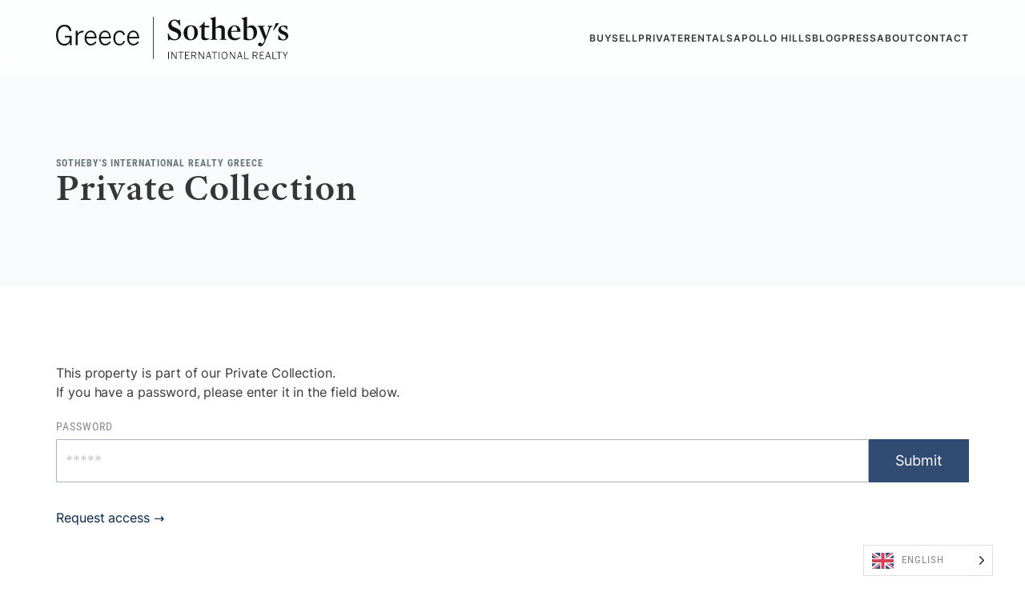

--- FILE ---
content_type: text/html; charset=UTF-8
request_url: https://sothebysrealty.gr/properties/yria/
body_size: 18319
content:
<!DOCTYPE html>
<html lang="en-US">

<head>
	<meta charset="UTF-8">
	<meta name="viewport" content="width=device-width, initial-scale=1.0">
	<meta http-equiv="X-UA-Compatible" content="IE=edge">
	<link rel="preload" href="https://sothebysrealty.gr/wp-content/themes/sothebys-gr-5.0.9/assets/fonts/soth/AdobeText-Regular.woff2" as="font" type="font/woff2" crossorigin="anonymous">
	<link rel="preload" href="https://sothebysrealty.gr/wp-content/themes/sothebys-gr-5.0.9/assets/fonts/soth/AdobeText-Semibold.woff2" as="font" type="font/woff" crossorigin="anonymous">
	<link rel="preload" href="https://sothebysrealty.gr/wp-content/themes/sothebys-gr-5.0.9/assets/fonts/soth/AdobeText-Bold.woff2" as="font" type="font/woff" crossorigin="anonymous">
	<link rel="preload" href="https://sothebysrealty.gr/wp-content/themes/sothebys-gr-5.0.9/assets/fonts/google/inter-v8-latin-regular.woff2" as="font" type="font/woff" crossorigin="anonymous">
	<link rel="preconnect" href="https://www.googletagmanager.com">
	<link rel="preconnect" href="https://consent.cookiebot.com">
	<link rel="preconnect" href="https://consentcdn.cookiebot.com">
	<link rel="preconnect" href="https://www.gstatic.com">
	<style type="text/css">
		
@font-face {font-family: 'Adobe Text'; font-weight: 400; font-style: normal; font-display: swap;src: local("Adobe Text Pro"); src: url('https://sothebysrealty.gr/wp-content/themes/sothebys-gr-5.0.9/assets/fonts/soth/AdobeText-Regular.woff2') format('woff2');}
@font-face {font-family: 'Adobe Text'; font-weight: 600; font-style: normal; font-display: swap;src: local("Adobe Text Pro"); src: url('https://sothebysrealty.gr/wp-content/themes/sothebys-gr-5.0.9/assets/fonts/soth/AdobeText-Semibold.woff2') format('woff2');}
@font-face {font-family: 'Adobe Text'; font-weight: 700; font-style: normal; font-display: swap;src: local("Adobe Text Pro"); src: url('https://sothebysrealty.gr/wp-content/themes/sothebys-gr-5.0.9/assets/fonts/soth/AdobeText-Bold.woff2') format('woff2');}
@font-face {font-family: "Inter";font-style: normal;font-weight: 300;font-display: swap;src: local("Inter"), local("Inter"), url("https://sothebysrealty.gr/wp-content/themes/sothebys-gr-5.0.9/assets/fonts/google/inter-v8-latin-300.woff2") format("woff2"), url("https://sothebysrealty.gr/wp-content/themes/sothebys-gr-5.0.9/assets/fonts/google/inter-v8-latin-300.woff") format("woff");}
@font-face {font-family: "Inter";font-style: normal;font-weight: 400;font-display: swap;src: local("Inter"), local("Inter"), url("https://sothebysrealty.gr/wp-content/themes/sothebys-gr-5.0.9/assets/fonts/google/inter-v8-latin-regular.woff2") format("woff2"), url("https://sothebysrealty.gr/wp-content/themes/sothebys-gr-5.0.9/assets/fonts/google/inter-v8-latin-regular.woff") format("woff");}
@font-face {font-family: "Inter";font-style: normal;font-weight: 600;font-display: swap;src: local("Inter"), local("Inter"), url("https://sothebysrealty.gr/wp-content/themes/sothebys-gr-5.0.9/assets/fonts/google/inter-v8-latin-600.woff2") format("woff2"), url("https://sothebysrealty.gr/wp-content/themes/sothebys-gr-5.0.9/assets/fonts/google/inter-v8-latin-600.woff") format("woff");}
@font-face {font-family: "Roboto Condensed";font-style: normal;font-weight: 400;font-display: swap;src: local("Roboto Condensed"), local("Roboto-Condensed"), url("https://sothebysrealty.gr/wp-content/themes/sothebys-gr-5.0.9/assets/fonts/google/roboto-condensed-v24-latin-regular.woff2") format("woff2"), url("https://sothebysrealty.gr/wp-content/themes/sothebys-gr-5.0.9/assets/fonts/google/roboto-condensed-v24-latin-regular.woff") format("woff");}
@font-face {font-family: "Roboto Condensed";font-style: normal;font-weight: 700;font-display: swap;src: local("Roboto Condensed"), local("Roboto-Condensed"), url("https://sothebysrealty.gr/wp-content/themes/sothebys-gr-5.0.9/assets/fonts/google/roboto-condensed-v24-latin-700.woff2") format("woff2"), url("https://sothebysrealty.gr/wp-content/themes/sothebys-gr-5.0.9/assets/fonts/google/roboto-condensed-v24-latin-700.woff") format("woff");}
@font-face {font-family: "Old Standard TT";font-style: normal;font-weight: 400;font-display: swap;src: local("Old Standard TT"), local("Old-Standard-TT"), url("https://sothebysrealty.gr/wp-content/themes/sothebys-gr-5.0.9/assets/fonts/google/old-standard-tt-v17-latin-regular.woff2") format("woff2"), url("https://sothebysrealty.gr/wp-content/themes/sothebys-gr-5.0.9/assets/fonts/google/old-standard-tt-v17-latin-regular.woff") format("woff");}article,aside,details,figcaption,figure,footer,header,hgroup,nav,section,summary{display:block}audio,canvas,video{display:inline-block;*display:inline;*zoom:1}audio:not([controls]){display:none;height:0}[hidden]{display:none}html{line-height:1.15;-webkit-text-size-adjust:100%}html,button,input,select,textarea{font-family:-apple-system,BlinkMacSystemFont,"Segoe UI","Roboto","Oxygen","Ubuntu","Fira Sans","Droid Sans","Helvetica Neue",sans-serif}body{margin:0}:focus{outline:0}a:active,a:hover{outline:0}h1{font-size:2em;margin:.67em 0}h2{font-size:1.5em;margin:.83em 0}h3{font-size:1.17em;margin:1em 0}h4{font-size:1em;margin:1.33em 0}h5{font-size:.83em;margin:1.67em 0}h6{font-size:.75em;margin:2.33em 0}abbr[title]{border-bottom:none;text-decoration:underline;-webkit-text-decoration:underline dotted;text-decoration:underline dotted}b,strong{font-weight:bolder}blockquote{margin:1em 40px}code,kbd,pre,samp{font-family:monospace,serif;font-size:1em}small{font-size:80%}sub,sup{font-size:75%;line-height:0;position:relative;vertical-align:baseline}sub{bottom:-0.25em}sup{top:-0.5em}dfn{font-style:italic}mark{background:#ff0;color:#000}p,pre{margin:1em 0}pre{white-space:pre;white-space:pre-wrap;word-wrap:break-word}q{quotes:none}q:before,q:after{content:"";content:none}dl,menu,ol,ul{margin:1em 0}dd{margin:0 0 0 40px}menu,ol,ul{padding:0 0 0 40px}nav ul,nav ol{list-style:none;list-style-image:none}img{border-style:none}svg:not(:root){overflow:hidden}figure{margin:0}form{margin:0}fieldset{border:1px solid silver;margin:0 2px;padding:.35em .625em .75em}legend{border:0;padding:0;white-space:normal;*margin-left:-7px}button,input,optgroup,select,textarea{font-family:inherit;font-size:100%;margin:0;vertical-align:baseline;*vertical-align:middle}button,input{overflow:visible;line-height:normal}button,select{text-transform:none}button,html input[type=button],input[type=reset],input[type=submit]{-webkit-appearance:button;cursor:pointer;*overflow:visible}button[disabled],input[disabled]{cursor:default}input[type=checkbox],input[type=radio]{box-sizing:border-box;padding:0;*height:13px;*width:13px}[type=number]::-webkit-inner-spin-button,[type=number]::-webkit-outer-spin-button{height:auto}input[type=search]{-webkit-appearance:textfield;box-sizing:content-box;outline-offset:-2px}button::-moz-focus-inner,[type=button]::-moz-focus-inner,[type=reset]::-moz-focus-inner,[type=submit]::-moz-focus-inner{border-style:none;padding:0}button:-moz-focusring,[type=button]:-moz-focusring,[type=reset]:-moz-focusring,[type=submit]:-moz-focusring{outline:1px dotted ButtonText}fieldset{padding:.35em .75em .625em}textarea{overflow:auto;vertical-align:top}[type=checkbox],[type=radio]{box-sizing:border-box;padding:0}table{border-collapse:collapse;border-spacing:0}p{-webkit-hyphens:auto;-epub-hyphens:auto;hyphens:auto}b,strong,.strong{font-weight:500}dfn,em,.em{font-style:italic}small,.small{font-size:75%}ul,ol{padding:0;list-style-type:none}dd{margin:0}.sidebar ul,.sidebar ol,.commentlist{list-style:none}*,*::before,*::after{box-sizing:border-box}html{overflow-x:hidden;overflow-y:scroll;max-width:100%;-webkit-text-size-adjust:none;-moz-text-size-adjust:none;text-size-adjust:none}body{max-width:100%;overflow-x:hidden;background:#fff;position:relative;-webkit-tap-highlight-color:rgba(0,0,0,0)}body,h1,h2,h3,h4,p,figure,blockquote,dl,dd{margin:0}a{text-decoration:none;color:inherit;cursor:pointer}input::-moz-focus-inner{border:0;padding:0;margin:0}ul[role=list],ol[role=list]{margin:0;padding:0;list-style:none}h1,h2,h3,h4,button,input,label{line-height:1.1}h1,h2,h3,h4{text-wrap:balance}p{margin:0}p:empty{display:none}cite{font-style:normal}input,button,textarea,select{font:inherit}textarea:not([rows]){min-height:10em}:root{--system: system-ui, Roboto, "Helvetica Neue", "Arial Nova", "Nimbus Sans", Arial, sans-serif;--system-serif: "Iowan Old Style", "Palatino Linotype", "URW Palladio L", P052, serif;--sans-serif: "Inter", var(--system);--serif: "Adobe Text", var(--system-serif);--special: "Roboto Condensed", -apple-system, "Segoe UI", Arial, sans-serif;--font-size-xxl: clamp(2.5rem, 2.318rem + 0.757vw, 3rem);--xxl-fs: var(--font-size-xxl);--xxl-lh: 1.1;--font-size-xl: clamp(1.75rem, 1.318rem + 0.757vw, 2rem);--xl-fs: var(--font-size-xl);--xl-lh: 2rem;--font-size-l: clamp(1.25rem, 1.159rem + 0.379vw, 1.5rem);--lg-fs: var(--font-size-l);--lg-lh: 1.75rem;--font-size-md: clamp(1.125rem, 1.089rem + 0.178vw, 1.25rem);--md-fs: var(--font-size-md);--md-lh: 1.75rem;--font-size-n: clamp(1rem, 0.964rem + 0.178vw, 1.125rem);--bs-fs: var(--font-size-n);--bs-lh: 1.5rem;--font-size-s: clamp(0.875rem, 0.839rem + 0.178vw, 1rem);--sm-fs: var(--font-size-s);--sm-lh: 1.25rem;--font-size-xs: clamp(0.75rem, 0.714rem + 0.178vw, 0.875rem);--xs-fs: var(--font-size-xs);--xs-lh: 1rem;--3xl-fs: 3rem;--3xl-lh: 1;--4xl-fs: 3.75rem;--4xl-lh: 1;--5xl-fs: 4.5rem;--5xl-lh: 1;--fluid-16-18: clamp(1rem, 0.9583rem + 0.1852vw, 1.125rem);--fluid-16-24: clamp(1rem, 0.8269rem + 0.7692vw, 1.5rem);--fluid-16-32: clamp(1rem, 0.6538rem + 1.5385vw, 2rem);--fluid-21-24: clamp(1.3125rem, 1.25rem + 0.2778vw, 1.5rem);--fluid-24-32: clamp(1.5rem, 1.3269rem + 0.7692vw, 2rem);--h-fs-h2: 1.875rem;--h-lh-h2: 2rem;--h-fs-h3: 1.125rem;--h-lh-h3: 1.75rem;--h-fs-txt: 1rem;--h-lh-txt: 1.5rem;--h-txt-wrap-pad: 10vw;--h-txt-pad: 2rem;--h-gap: 0.5rem;--spacer: 1rem;--pr-card-width: 100%}@media only screen and (min-width: 768px){:root{--h-fs-h2: 2rem;--h-lh-h2: 2.25rem;--h-fs-h3: 1.5rem;--h-lh-h3: 2rem;--h-fs-txt: 1.125rem;--h-lh-txt: 1.75rem;--h-txt-pad: 3rem;--h-gap: 1rem;--spacer: 1.25rem;--pr-card-width: 50%}}@media only screen and (min-width: 1024px){:root{--spacer: 1.75rem;--pr-card-width: 33.3333%}}@media only screen and (min-width: 1140px){:root{--h-fs-h2: 2.25rem;--h-lh-h2: 2.5rem;--h-fs-h3: 1.5rem;--h-lh-h3: 2rem;--h-fs-txt: 1.125rem;--h-txt-pad: 4rem;--spacer: 2rem}}:root{--txt-color-1: #363636;--txt-color-2: #001731;--txt-color-3: #666666;--txt-color-4: #002349;--azzure: #87d9ff;--azzure-light: #f1f8ff;--gold: hsl(42, 52%, 51%);--blue: #409eff;--blue-link: hsl(218, 74%, 46%);--navy: #324b72;--hdr-title-fs: 2.25rem;--hdr-title-lh: 1;--hdr-subtitle-fs: 1.125rem;--hdr-subtitle-lh: 1.75rem;--hdr-h6-lh: 1rem;--hdr-pad: 2rem;--v-pad: 3rem;--w-pad: 1rem;--block-pad: 5rem}@media only screen and (min-width: 768px){:root{--hdr-title-fs: 2.5rem;--hdr-title-lh: 1;--hdr-subtitle-fs: 1.25rem;--hdr-subtitle-lh: 2rem;--hdr-h6-lh: 1.5rem;--hdr-pad: 3rem;--v-pad: 4rem;--w-pad: 4rem;--block-pad: 6rem}}@media only screen and (min-width: 1024px){:root{--hdr-title-fs: 3rem;--hdr-title-lh: 1;--hdr-subtitle-fs: 1.375rem;--hdr-subtitle-lh: 2.25rem;--hdr-pad: 4rem;--v-pad: 6rem;--w-pad: 6rem;--block-pad: 8rem}}@media only screen and (min-width: 1140px){:root{--lrg-fs: 1.875rem;--lrg-lh: 2.25rem;--hdr-pad: 6rem;--v-pad: 8rem;--block-pad: 10rem}}@media only screen and (min-width: 1200px){:root{--v-pad: 10rem}}:root{--shadow-1: 80px 0px 60px -60px rgba(0, 0, 0, 0.4);--shadow-1-d: 80px 30px 60px -60px rgba(0, 0, 0, 0.3), -80px 30px 60px -60px rgba(0, 0, 0, 0.3);--shadow-2: 80px 0px 60px -60px rgba(0, 0, 0, 0.15);--shadow-2-d: 80px 30px 60px -60px rgba(0, 0, 0, 0.15), -80px 30px 60px -60px rgba(0, 0, 0, 0.15);--shadow-3-d: 80px 30px 60px -60px rgba(0, 0, 0, 0.3), -80px 30px 60px -60px rgba(0, 0, 0, 0.15);--form-input-radius: 1px;--bl-height: 60vh;--bl-gap: clamp(4rem, var(--h-txt-wrap-pad), 6rem);--press-h3: 1.25rem;--g-spacer: 0%;--grid-layout-width: 100%;--grid-layout-height: auto;--card-txt-pad: 3rem 2rem 2rem;--search-grid-tmpl-cols: 1fr;--search-grid-tmpl-rows: 1fr auto;--sell-grid-cols: 9vw 29.2vw 61.8vw;--sell-grid-rows: 10vw 82vw 10vw auto auto;--sell-fig-area: 1/3/4/4;--sell-corp-area: 2/1/3/3;--sell-txt-area: 4/1/5/4;--sell-link-area: 5/1/6/4;--wfr-grid-cols: 61.8vw 29.2vw 9vw;--wfr-grid-rows: 10vw 80vw 10vw auto auto;--wfr-picl-area: 1/1/4/2;--wfr-picsm-area: 2/2/3/4;--wfr-txt-area: 4/1/5/4;--wfr-link-area: 5/1/6/4;--fea-height: 704px;--fea-grid-columns: 100%;--fea-grid-rows: 61.8% 38.2%;--fea-grid-area-fig: 1 / 1 / 2 / 2;--fea-grid-area-txt: 2 / 1 / 3 / 2;--img-ratio: 3 / 4;--fea-translate-txt: translateX(0);--blog-padding: 0 0 var(--block-pad) 0;--blog-img-order: 2}@media only screen and (min-width: 768px){:root{--bl-height: 50vh;--press-h3: 1.5rem;--g-spacer: 38.2%;--grid-layout-width: 82%;--wfr-grid-cols: 61.8% 38.2% 0%;--wfr-grid-rows: 8vw 65.6vw 8vw auto auto;--sell-grid-cols: 0% 38.2% 61.8%;--sell-grid-rows: 8vw 65.6vw 8vw auto auto;--fea-height: 82vw;--fea-grid-columns: 50%;--fea-grid-rows: 61.8% 14.6% 23.6%;--fea-grid-area-fig: 1 / 1 / 3 / 3;--fea-grid-area-txt: 2 / 1 / 4 / 2;--img-ratio: 1.618;--fea-translate-txt: translateX(-40%);--blog-padding: var(--block-pad) 0;--blog-img-order: 0}}@media only screen and (min-width: 1024px){:root{--bl-height: auto;--press-h3: 1.75rem;--img-ratio: 162/100;--grid-layout-height: clamp(640px, calc(82vw / 1.618), 896px);--card-txt-pad: 0;--search-grid-tmpl-cols: 4fr 1fr;--search-grid-tmpl-rows: auto;--sell-grid-cols: 2.6% 9.9% 12.5% 8.3% 4.1% 2.6% repeat(2, 10%) 2.6% 4.1% 8.3% 12.5% 9.9% 2.6%;--sell-grid-rows: 6.1% 12.2% 15% repeat(2, 16.7%) 15% 12.2% 6.1%;--sell-txt-area: 3 / 1 / 7 / 5;--sell-fig-area: 3 / 7 / 7 / 12;--sell-corp-area: 1 / 8 / 9 / 15;--sell-link-area: 7 / 1 / 9 / 8;--wfr-grid-cols: var(--sell-grid-cols);--wfr-grid-rows: var(--sell-grid-rows);--wfr-txt-area: 3 / 11 / 7 / 15;--wfr-picl-area: 1 / 1 / 9 / 8;--wfr-picsm-area: 3 / 4 / 7 / 9;--wfr-link-area: 7 / 11 / 9 / 15}}@media only screen and (min-width: 1140px){:root{--fea-height: 704px;--fea-translate-txt: translateX(-10%);--sell-fig-area: 3 / 7 / 7 / 11;--sell-corp-area: 1 / 9 / 9 / 15;--wfr-picl-area: 1 / 1 / 9 / 7;--wfr-picsm-area: 3 / 5 / 7 / 9}}body{font-weight:400;font-family:var(--sans-serif);font-size:100%;line-height:24px;color:#363636;-webkit-font-smoothing:antialiased;-moz-osx-font-smoothing:grayscale;letter-spacing:-0.004em;-webkit-text-size-adjust:100%;-ms-text-size-adjust:100%;font-kerning:normal;-webkit-overflow-scrolling:touch;scroll-behavior:smooth;font-feature-settings:"kern" 1,"liga" 1,"calt" 1}.fs-xxl{font-size:var(--font-size-xxl)}.fs-xl{font-size:var(--font-size-xl)}.fs-l{font-size:var(--font-size-l)}.fs-md{font-size:var(--font-size-md)}.fs-n{font-size:var(--font-size-n)}.fs-s{font-size:var(--font-size-s)}.fs-xs{font-size:var(--font-size-xs)}p{text-rendering:optimizeLegibility;font-feature-settings:"kern"}strong,b,th{font-weight:bold}small,.small{font-size:75%}cite{font-style:normal}h1,h2,h3,h4,h5,h6,.h1,.h2,.h3,.h4,.h5,.h6{line-height:1.1;text-rendering:optimizelegibility;font-feature-settings:"kern"}h1 small,h2 small,h3 small,h4 small,h5 small,h6 small,.h1 small,.h2 small,.h3 small,.h4 small,.h5 small,.h6 small{line-height:1}h1 a,h2 a,h3 a,h4 a,h5 a,h6 a,.h1 a,.h2 a,.h3 a,.h4 a,.h5 a,.h6 a{text-decoration:none}h1.fat,h2.fat,h3.fat,h4.fat,h5.fat,h6.fat,.h1.fat,.h2.fat,.h3.fat,.h4.fat,.h5.fat,.h6.fat{font-family:var(--sans-serif)}h1,h2,h3{font-family:var(--sans-serif);font-weight:500;margin-top:24px;margin-bottom:12px}h4,h5,h6{font-family:var(--special);margin-top:12px;margin-bottom:12px}h4,h6{font-weight:600}h5{font-weight:400}h6{text-transform:uppercase;letter-spacing:1px}h1,.h1{font-size:40px}h2,.h2{font-size:32px}h3,.h3{font-size:24px}h4,.h4{font-size:18px}h5,.h5{font-size:16px}h6,.h6{font-size:12px}h1 small,.h1 small{font-size:24px}h2 small,.h2 small{font-size:18px}h3 small,.h3 small,h4 small,.h4 small{font-size:16px}input,textarea,keygen,select,button,isindex{font-weight:400;font-family:"Inter",system-ui,Roboto,"Helvetica Neue","Arial Nova","Nimbus Sans",Arial,sans-serif;font-size:16px}.sans{font-family:var(--sans-serif) !important;font-weight:400 !important}.sansbold{font-family:var(--sans-serif) !important;font-weight:500 !important}.special{font-family:var(--special);font-weight:400 !important}.specialbold{font-family:var(--special);font-weight:500 !important}.serif{font-family:var(--serif) !important;font-weight:400 !important}.serifbold,.serif strong{font-family:var(--serif) !important;font-weight:600 !important}.big-title{font-family:var(--serif);font-weight:900}.number{font-family:"Old Standard TT",serif;font-style:normal}@keyframes fadein{from{opacity:0}to{opacity:1}}.animated{opacity:0;transform:translateY(150px);transition:opacity 1000ms ease-out,transform 500ms ease-out}.animated.appear{opacity:1;transform:translateY(0)}html,body{min-height:100%}html{scroll-behavior:smooth}body{display:flex;flex-direction:column;background-color:#fff;padding:0;text-rendering:optimizeSpeed}p{margin:0 0 1.5em}a,a:visited{text-decoration:none;transition:all .2s ease-in;color:#002349;border-bottom:2px solid rgba(0,0,0,0)}a:hover,a:focus,a:active,a:visited:hover,a:visited:focus,a:visited:active{border-bottom:2px solid #002349}a:link,a:visited:link{-webkit-tap-highlight-color:rgba(0,0,0,.3)}a.no-border:visited,a.no-border:hover,a.no-border:active,a.no-border:focus,a:visited.no-border:visited,a:visited.no-border:hover,a:visited.no-border:active,a:visited.no-border:focus{border:0}a.stretched-link::after,a:visited.stretched-link::after{position:absolute;top:0;right:0;bottom:0;left:0;z-index:1;content:""}img,video{width:100%;height:auto;display:block}strong,b,th{font-weight:500}small,.small{font-size:75%}i,em{font-style:normal}cite{font-style:normal}ul,ol{list-style:none;margin-top:0;margin-bottom:12px}ul ul,ul ol,ol ul,ol ol{margin-bottom:0}li{padding-left:0;list-style:none}.list-inline>li{display:inline-block;padding-left:5px;padding-right:5px}dl{margin-bottom:24px}dt,dd{line-height:1.5}dt{font-weight:500}dd{margin-left:0}abbr[title],abbr[data-original-title]{cursor:help;border-bottom:1px dotted #eee}abbr.initialism{font-size:90%;text-transform:uppercase}hr{margin:12px 0px;border-top:1px solid #eee;border-bottom:none}address{display:block;margin-bottom:24px;font-style:normal;line-height:1.5}blockquote{padding:12px 24px;margin:0 0 24px;border-left:5px solid #eee}blockquote p{font-size:20px;font-weight:400;letter-spacing:.5px;line-height:1.25}blockquote p:last-child{margin-bottom:0}blockquote small{display:block;line-height:1.5}blockquote small:before{content:"— "}blockquote.pull-right{padding-right:15px;padding-left:0;border-right:5px solid #eee;border-left:0}blockquote.pull-right p,blockquote.pull-right small{text-align:right}blockquote.pull-right small:before{content:""}blockquote.pull-right small:after{content:" —"}q:before,q:after,blockquote:before,blockquote:after{content:""}.byline{color:#999}.entry-content img{max-width:100%;height:auto}.entry-content video,.entry-content object{max-width:100%;height:auto}.convis{content-visibility:auto;contain-intrinsic-size:1000px}.wp-caption{max-width:100%;background:#eee;padding:5px}.wp-caption img{max-width:100%;margin-bottom:0;width:100%}.wp-caption p.wp-caption-text{font-size:.85em;margin:4px 0 7px;text-align:center}.attachment figure{margin-bottom:1.5em}.attachment .exif{font-size:14px;margin-top:0}.cc-block{font-size:14px}.cc-block img{width:88px;height:31px}body{--golden-ratio: 1.618}.golden-grid{display:grid;grid-template-columns:3.1% 9.4% 12.5% 12.5% 2.5% 10% 10% 2.5% 12.5% 12.5% 9.4% 3.1%;grid-template-rows:6.3% 13.8% 13.2% 16.7% 16.7% 13.2% 13.8% 6.3%}.golden-grid-b{display:grid;grid-template-columns:5% 7.5% 12.5% 12.3% 12.7% 12.7% 12.3% 12.5% 7.5% 5%;grid-template-rows:5.1% 14.9% 13.333% 16.667% 16.667% 13.333% 14.9% 5.1%}#site-header{position:fixed;top:0;left:0;right:0;height:96px;width:100%;z-index:100;transition:transform 1s ease-out}.interactive #site-header{transform:translateY(0)}#site-header #inner-header{position:relative;display:grid;grid-template-columns:auto auto;align-items:center;justify-content:space-between;padding:1.34rem 0}#site-header #inner-header a{border:0}#site-header #inner-header a:visited{white-space:nowrap}#site-header #inner-header a:hover,#site-header #inner-header a:focus{border:none}#site-header #inner-header .currency-switcher-form{float:left}#site-header #site-title{position:relative;float:left;max-width:400px;margin:0 !important}#site-header #site-title .subtitle{display:none}#site-header #site-title a{display:block;white-space:nowrap}#site-header #site-title a svg{vertical-align:top}@media only screen and (min-width: 1030px){#site-header #site-title a{font-size:32px;line-height:40px}#site-header #site-title .subtitle{display:block;font-size:16px;text-transform:uppercase;font-weight:500;white-space:nowrap;line-height:24px;letter-spacing:2px}}#site-header{background-color:rgba(255,255,255,.95)}@supports((-webkit-backdrop-filter: none) or (backdrop-filter: none)){#site-header{-webkit-backdrop-filter:saturate(180%) blur(20px);backdrop-filter:saturate(180%) blur(20px);background-color:rgba(255,255,255,.75)}}.wrap{width:92%;margin:0 auto}#container{width:100%;position:relative;overflow:hidden;background-color:#fff}.inner-container{display:flex;flex-direction:column;flex-wrap:nowrap;justify-content:space-between;transform:translate3d(0, 0, 0)}#content{position:relative;background-color:#fff;z-index:2}#content #inner-content{position:relative;padding:80px 0 44px 0}#content .social a,#content .social a:visited,#content .social a:hover,#content .social a:focus{border:none}article blockquote{font-size:1.5rem;line-height:1.5em;border:none;padding-top:1.5rem;padding-bottom:1.5rem;border-bottom:1px solid #eee;border-top:1px solid #eee}article section{margin-bottom:1.5em}article section h3{font-size:1.125em}.wp-activate-container{max-width:1140px;margin:0 auto;padding-top:6rem}.grid-container{margin-top:0;padding:var(--v-pad) 0;background:#f9fafb}.basic-grid article,.basic-grid .grid-sizer,.basic-grid .item,.basic-grid .card{width:100%}@media only screen and (min-width: 760px){.basic-grid article,.basic-grid .grid-sizer,.basic-grid .item,.basic-grid .card{width:50%}}@media only screen and (min-width: 1140px){.basic-grid article,.basic-grid .grid-sizer,.basic-grid .item,.basic-grid .card{width:33.3333%}}.css-grid{display:grid;gap:2rem}@media(min-width: 768px){.css-grid{grid-template-columns:repeat(2, 1fr)}}@media(min-width: 1024px){.css-grid{grid-template-columns:repeat(3, 1fr)}}.offcanvas{position:fixed;top:0;left:0;margin:0;height:100%;width:100%;background:#002349;color:#fff;opacity:.3;transform:translateX(-100%);transition:opacity .2s,transform .3s;padding-top:6em;z-index:99}.offcanvas h4{width:240px;text-align:center;margin:2rem 0}.offcanvas.open{opacity:1;transform:translateX(0%)}.offcanvas.close{opacity:.3;transform:translateX(-100%)}.offcanvas nav{height:100%;overflow-y:auto}.offcanvas nav a{display:block;float:none;text-align:center;letter-spacing:1px;color:#87d9ff;font-family:"Adobe Text","Iowan Old Style","Palatino Linotype","URW Palladio L",P052,serif;font-weight:normal;font-size:1.5rem;line-height:3em;padding:0 1.5em;border-bottom:1px solid rgba(255,255,255,.1)}.offcanvas nav a:first-child{border-top:1px solid rgba(255,255,255,.1)}.offcanvas nav a:link{-webkit-tap-highlight-color:rgba(0,0,0,0)}#menu-toggle{--line: 4px;--width: 28px;--pad: calc((53px - var(--width)) / 2);position:relative;display:inline-block;width:53px;height:53px;padding:var(--pad);z-index:101}#menu-toggle span{position:relative;display:block;top:14px;width:var(--width);height:var(--line);margin:0 auto;background-color:#000;transition-duration:0s;transition-delay:.2s}#menu-toggle span:before{margin-top:-10px}#menu-toggle span:after{margin-top:10px}#menu-toggle span:before,#menu-toggle span:after{content:"";position:absolute;display:block;width:var(--width);height:var(--line);background-color:#000;transition-property:margin,transform;transition-duration:.2s;transition-delay:.2s,0s}#menu-toggle.open span{background-color:rgba(0,0,0,0);transition-delay:.2s}#menu-toggle.open span:before{margin-top:0;transform:rotate(45deg);transition-delay:0s,.2s}#menu-toggle.open span:after{margin-top:0;transform:rotate(-45deg);transition-delay:0s,.2s}@media only screen and (min-width: 1030px){#menu-toggle{display:none}}@media only screen and (min-width: 1024px){.shadow-md{box-shadow:80px 0px 60px -60px rgba(0,0,0,.4)}}.grecaptcha-badge{visibility:hidden}/*# sourceMappingURL=above-the-fold.css.map */	</style>
	<!-- WP HEAD -->
	<meta name='robots' content='noindex, follow' />
<link rel="alternate" title="oEmbed (JSON)" type="application/json+oembed" href="https://sothebysrealty.gr/wp-json/oembed/1.0/embed?url=https%3A%2F%2Fsothebysrealty.gr%2Fproperties%2Fyria%2F" />
<link rel="alternate" title="oEmbed (XML)" type="text/xml+oembed" href="https://sothebysrealty.gr/wp-json/oembed/1.0/embed?url=https%3A%2F%2Fsothebysrealty.gr%2Fproperties%2Fyria%2F&#038;format=xml" />
<style id='wp-img-auto-sizes-contain-inline-css' type='text/css'>
img:is([sizes=auto i],[sizes^="auto," i]){contain-intrinsic-size:3000px 1500px}
/*# sourceURL=wp-img-auto-sizes-contain-inline-css */
</style>
<link rel='stylesheet' id='properties-css' href='https://sothebysrealty.gr/wp-content/themes/sothebys-gr-5.0.9/assets/css/properties.css?ver=1762195684' type='text/css' media='all' />
<style id='classic-theme-styles-inline-css' type='text/css'>
/*! This file is auto-generated */
.wp-block-button__link{color:#fff;background-color:#32373c;border-radius:9999px;box-shadow:none;text-decoration:none;padding:calc(.667em + 2px) calc(1.333em + 2px);font-size:1.125em}.wp-block-file__button{background:#32373c;color:#fff;text-decoration:none}
/*# sourceURL=/wp-includes/css/classic-themes.min.css */
</style>
<link rel='stylesheet' id='contact-form-7-css' href='https://sothebysrealty.gr/wp-content/plugins/contact-form-7/includes/css/styles.css?ver=1762195684' type='text/css' media='all' />
<link rel='stylesheet' id='fm-read-more-css' href='https://sothebysrealty.gr/wp-content/plugins/fm-read-more/assets/css/style.css?ver=1762195684' type='text/css' media='all' />
<link rel='stylesheet' id='similar-properties-css' href='https://sothebysrealty.gr/wp-content/plugins/fm-similar-properties/assets/css/similar-properties.css?ver=1762195684' type='text/css' media='all' />
<link rel='stylesheet' id='fm-whatsapp-style-css' href='https://sothebysrealty.gr/wp-content/plugins/fm-whatsapp/assets/css/style.css?ver=1762195684' type='text/css' media='all' />
<link rel='stylesheet' id='weglot-css-css' href='https://sothebysrealty.gr/wp-content/plugins/weglot/dist/css/front-css.css?ver=1762195684' type='text/css' media='all' />
<link rel='stylesheet' id='new-flag-css-css' href='https://sothebysrealty.gr/wp-content/plugins/weglot/dist/css/new-flags.css?ver=1762195684' type='text/css' media='all' />
<link rel='stylesheet' id='main-style-css' href='https://sothebysrealty.gr/wp-content/themes/sothebys-gr-5.0.9/assets/css/stylesheet.css?ver=1762195684' type='text/css' media='all' />
<script type="text/javascript" src="https://sothebysrealty.gr/wp-includes/js/jquery/jquery.min.js?ver=1762195684" id="jquery-core-js"></script>
<script defer="defer" src="https://sothebysrealty.gr/wp-includes/js/jquery/jquery-migrate.min.js?ver=1762195684"></script>
<script type="text/javascript" src="https://sothebysrealty.gr/wp-content/plugins/weglot/dist/front-js.js?ver=1762195684" id="wp-weglot-js-js"></script>
<link rel='shortlink' href='https://sothebysrealty.gr/?p=72631' />
<!-- Stream WordPress user activity plugin v4.1.1 -->

<link rel="alternate" href="https://sothebysrealty.gr/properties/yria/" hreflang="en"/>
<link rel="alternate" href="https://sothebysrealty.gr/el/properties/yria/" hreflang="el"/>
<script type="application/json" id="weglot-data">{"website":"https:\/\/sothebysrealty.gr","uid":"eb5060be70","project_slug":"greece-sotheby-s-international-realty","language_from":"en","language_from_custom_flag":null,"language_from_custom_name":null,"excluded_paths":[],"excluded_blocks":[{"value":".no-glot","description":null}],"custom_settings":{"wp_user_version":"5.2","button_style":{"is_dropdown":true,"with_flags":true,"full_name":true,"with_name":true,"custom_css":"","flag_type":"rectangle_mat"},"translate_email":false,"translate_search":false,"translate_amp":false,"switchers":[{"templates":{"name":"default","hash":"095ffb8d22f66be52959023fa4eeb71a05f20f73"},"location":[],"style":{"with_flags":true,"flag_type":"rectangle_mat","with_name":true,"full_name":true,"is_dropdown":true}}],"definitions":[]},"pending_translation_enabled":false,"curl_ssl_check_enabled":true,"custom_css":null,"languages":[{"language_to":"el","custom_code":null,"custom_name":null,"custom_local_name":null,"provider":null,"enabled":true,"automatic_translation_enabled":true,"deleted_at":null,"connect_host_destination":null,"custom_flag":null}],"organization_slug":"w-45b3bd8f3e","api_domain":"cdn-api-weglot.com","product":"1.0","current_language":"en","switcher_links":{"en":"https:\/\/sothebysrealty.gr\/properties\/yria\/","el":"https:\/\/sothebysrealty.gr\/el\/properties\/yria\/"},"original_path":"\/properties\/yria\/"}</script>
		<!-- FM -->
		<!-- Google Tag Manager -->
		<script>(function(w,d,s,l,i){w[l]=w[l]||[];w[l].push({'gtm.start': new Date().getTime(),event:'gtm.js'});var f=d.getElementsByTagName(s)[0],
		j=d.createElement(s),dl=l!='dataLayer'?'&l='+l:'';j.async=true;j.src='https://www.googletagmanager.com/gtm.js?id='+i+dl;f.parentNode.insertBefore(j,f);
		})(window,document,'script','dataLayer','GTM-T94HP9L');</script>
		<!-- End Google Tag Manager -->
		<!-- /FM -->
		<!-- /WP HEAD -->
	<link rel="icon" type="image/svg+xml" href="/favicon.svg" />
	<link rel="icon" type="image/png" href="/favicon-48x48.png" sizes="48x48" />
	<link rel="shortcut icon" href="/favicon.ico" />
	<link rel="apple-touch-icon" href="/apple-touch-icon.png" />
	<meta name="apple-mobile-web-app-title" content="Greece SIR" />
	<!-- Manifest and Web App Metadata -->
	<link rel="manifest" href="/site.webmanifest">
	<meta name="theme-color" content="#012349">
	<meta name="application-name" content="Greece Sotheby's International Realty">

	<meta name="p:domain_verify" content="87bc42b505e8f1889486973943adf06b" />
	<meta name="facebook-domain-verification" content="ds9vbxjul2hnyu7f21relqs3hbbzmd" />
	<meta name="view-transition" content="same-origin" />
<style id='global-styles-inline-css' type='text/css'>
:root{--wp--preset--aspect-ratio--square: 1;--wp--preset--aspect-ratio--4-3: 4/3;--wp--preset--aspect-ratio--3-4: 3/4;--wp--preset--aspect-ratio--3-2: 3/2;--wp--preset--aspect-ratio--2-3: 2/3;--wp--preset--aspect-ratio--16-9: 16/9;--wp--preset--aspect-ratio--9-16: 9/16;--wp--preset--color--black: #000000;--wp--preset--color--cyan-bluish-gray: #abb8c3;--wp--preset--color--white: #ffffff;--wp--preset--color--pale-pink: #f78da7;--wp--preset--color--vivid-red: #cf2e2e;--wp--preset--color--luminous-vivid-orange: #ff6900;--wp--preset--color--luminous-vivid-amber: #fcb900;--wp--preset--color--light-green-cyan: #7bdcb5;--wp--preset--color--vivid-green-cyan: #00d084;--wp--preset--color--pale-cyan-blue: #8ed1fc;--wp--preset--color--vivid-cyan-blue: #0693e3;--wp--preset--color--vivid-purple: #9b51e0;--wp--preset--gradient--vivid-cyan-blue-to-vivid-purple: linear-gradient(135deg,rgb(6,147,227) 0%,rgb(155,81,224) 100%);--wp--preset--gradient--light-green-cyan-to-vivid-green-cyan: linear-gradient(135deg,rgb(122,220,180) 0%,rgb(0,208,130) 100%);--wp--preset--gradient--luminous-vivid-amber-to-luminous-vivid-orange: linear-gradient(135deg,rgb(252,185,0) 0%,rgb(255,105,0) 100%);--wp--preset--gradient--luminous-vivid-orange-to-vivid-red: linear-gradient(135deg,rgb(255,105,0) 0%,rgb(207,46,46) 100%);--wp--preset--gradient--very-light-gray-to-cyan-bluish-gray: linear-gradient(135deg,rgb(238,238,238) 0%,rgb(169,184,195) 100%);--wp--preset--gradient--cool-to-warm-spectrum: linear-gradient(135deg,rgb(74,234,220) 0%,rgb(151,120,209) 20%,rgb(207,42,186) 40%,rgb(238,44,130) 60%,rgb(251,105,98) 80%,rgb(254,248,76) 100%);--wp--preset--gradient--blush-light-purple: linear-gradient(135deg,rgb(255,206,236) 0%,rgb(152,150,240) 100%);--wp--preset--gradient--blush-bordeaux: linear-gradient(135deg,rgb(254,205,165) 0%,rgb(254,45,45) 50%,rgb(107,0,62) 100%);--wp--preset--gradient--luminous-dusk: linear-gradient(135deg,rgb(255,203,112) 0%,rgb(199,81,192) 50%,rgb(65,88,208) 100%);--wp--preset--gradient--pale-ocean: linear-gradient(135deg,rgb(255,245,203) 0%,rgb(182,227,212) 50%,rgb(51,167,181) 100%);--wp--preset--gradient--electric-grass: linear-gradient(135deg,rgb(202,248,128) 0%,rgb(113,206,126) 100%);--wp--preset--gradient--midnight: linear-gradient(135deg,rgb(2,3,129) 0%,rgb(40,116,252) 100%);--wp--preset--font-size--small: 13px;--wp--preset--font-size--medium: 20px;--wp--preset--font-size--large: 36px;--wp--preset--font-size--x-large: 42px;--wp--preset--spacing--20: 0.44rem;--wp--preset--spacing--30: 0.67rem;--wp--preset--spacing--40: 1rem;--wp--preset--spacing--50: 1.5rem;--wp--preset--spacing--60: 2.25rem;--wp--preset--spacing--70: 3.38rem;--wp--preset--spacing--80: 5.06rem;--wp--preset--shadow--natural: 6px 6px 9px rgba(0, 0, 0, 0.2);--wp--preset--shadow--deep: 12px 12px 50px rgba(0, 0, 0, 0.4);--wp--preset--shadow--sharp: 6px 6px 0px rgba(0, 0, 0, 0.2);--wp--preset--shadow--outlined: 6px 6px 0px -3px rgb(255, 255, 255), 6px 6px rgb(0, 0, 0);--wp--preset--shadow--crisp: 6px 6px 0px rgb(0, 0, 0);}:where(.is-layout-flex){gap: 0.5em;}:where(.is-layout-grid){gap: 0.5em;}body .is-layout-flex{display: flex;}.is-layout-flex{flex-wrap: wrap;align-items: center;}.is-layout-flex > :is(*, div){margin: 0;}body .is-layout-grid{display: grid;}.is-layout-grid > :is(*, div){margin: 0;}:where(.wp-block-columns.is-layout-flex){gap: 2em;}:where(.wp-block-columns.is-layout-grid){gap: 2em;}:where(.wp-block-post-template.is-layout-flex){gap: 1.25em;}:where(.wp-block-post-template.is-layout-grid){gap: 1.25em;}.has-black-color{color: var(--wp--preset--color--black) !important;}.has-cyan-bluish-gray-color{color: var(--wp--preset--color--cyan-bluish-gray) !important;}.has-white-color{color: var(--wp--preset--color--white) !important;}.has-pale-pink-color{color: var(--wp--preset--color--pale-pink) !important;}.has-vivid-red-color{color: var(--wp--preset--color--vivid-red) !important;}.has-luminous-vivid-orange-color{color: var(--wp--preset--color--luminous-vivid-orange) !important;}.has-luminous-vivid-amber-color{color: var(--wp--preset--color--luminous-vivid-amber) !important;}.has-light-green-cyan-color{color: var(--wp--preset--color--light-green-cyan) !important;}.has-vivid-green-cyan-color{color: var(--wp--preset--color--vivid-green-cyan) !important;}.has-pale-cyan-blue-color{color: var(--wp--preset--color--pale-cyan-blue) !important;}.has-vivid-cyan-blue-color{color: var(--wp--preset--color--vivid-cyan-blue) !important;}.has-vivid-purple-color{color: var(--wp--preset--color--vivid-purple) !important;}.has-black-background-color{background-color: var(--wp--preset--color--black) !important;}.has-cyan-bluish-gray-background-color{background-color: var(--wp--preset--color--cyan-bluish-gray) !important;}.has-white-background-color{background-color: var(--wp--preset--color--white) !important;}.has-pale-pink-background-color{background-color: var(--wp--preset--color--pale-pink) !important;}.has-vivid-red-background-color{background-color: var(--wp--preset--color--vivid-red) !important;}.has-luminous-vivid-orange-background-color{background-color: var(--wp--preset--color--luminous-vivid-orange) !important;}.has-luminous-vivid-amber-background-color{background-color: var(--wp--preset--color--luminous-vivid-amber) !important;}.has-light-green-cyan-background-color{background-color: var(--wp--preset--color--light-green-cyan) !important;}.has-vivid-green-cyan-background-color{background-color: var(--wp--preset--color--vivid-green-cyan) !important;}.has-pale-cyan-blue-background-color{background-color: var(--wp--preset--color--pale-cyan-blue) !important;}.has-vivid-cyan-blue-background-color{background-color: var(--wp--preset--color--vivid-cyan-blue) !important;}.has-vivid-purple-background-color{background-color: var(--wp--preset--color--vivid-purple) !important;}.has-black-border-color{border-color: var(--wp--preset--color--black) !important;}.has-cyan-bluish-gray-border-color{border-color: var(--wp--preset--color--cyan-bluish-gray) !important;}.has-white-border-color{border-color: var(--wp--preset--color--white) !important;}.has-pale-pink-border-color{border-color: var(--wp--preset--color--pale-pink) !important;}.has-vivid-red-border-color{border-color: var(--wp--preset--color--vivid-red) !important;}.has-luminous-vivid-orange-border-color{border-color: var(--wp--preset--color--luminous-vivid-orange) !important;}.has-luminous-vivid-amber-border-color{border-color: var(--wp--preset--color--luminous-vivid-amber) !important;}.has-light-green-cyan-border-color{border-color: var(--wp--preset--color--light-green-cyan) !important;}.has-vivid-green-cyan-border-color{border-color: var(--wp--preset--color--vivid-green-cyan) !important;}.has-pale-cyan-blue-border-color{border-color: var(--wp--preset--color--pale-cyan-blue) !important;}.has-vivid-cyan-blue-border-color{border-color: var(--wp--preset--color--vivid-cyan-blue) !important;}.has-vivid-purple-border-color{border-color: var(--wp--preset--color--vivid-purple) !important;}.has-vivid-cyan-blue-to-vivid-purple-gradient-background{background: var(--wp--preset--gradient--vivid-cyan-blue-to-vivid-purple) !important;}.has-light-green-cyan-to-vivid-green-cyan-gradient-background{background: var(--wp--preset--gradient--light-green-cyan-to-vivid-green-cyan) !important;}.has-luminous-vivid-amber-to-luminous-vivid-orange-gradient-background{background: var(--wp--preset--gradient--luminous-vivid-amber-to-luminous-vivid-orange) !important;}.has-luminous-vivid-orange-to-vivid-red-gradient-background{background: var(--wp--preset--gradient--luminous-vivid-orange-to-vivid-red) !important;}.has-very-light-gray-to-cyan-bluish-gray-gradient-background{background: var(--wp--preset--gradient--very-light-gray-to-cyan-bluish-gray) !important;}.has-cool-to-warm-spectrum-gradient-background{background: var(--wp--preset--gradient--cool-to-warm-spectrum) !important;}.has-blush-light-purple-gradient-background{background: var(--wp--preset--gradient--blush-light-purple) !important;}.has-blush-bordeaux-gradient-background{background: var(--wp--preset--gradient--blush-bordeaux) !important;}.has-luminous-dusk-gradient-background{background: var(--wp--preset--gradient--luminous-dusk) !important;}.has-pale-ocean-gradient-background{background: var(--wp--preset--gradient--pale-ocean) !important;}.has-electric-grass-gradient-background{background: var(--wp--preset--gradient--electric-grass) !important;}.has-midnight-gradient-background{background: var(--wp--preset--gradient--midnight) !important;}.has-small-font-size{font-size: var(--wp--preset--font-size--small) !important;}.has-medium-font-size{font-size: var(--wp--preset--font-size--medium) !important;}.has-large-font-size{font-size: var(--wp--preset--font-size--large) !important;}.has-x-large-font-size{font-size: var(--wp--preset--font-size--x-large) !important;}
/*# sourceURL=global-styles-inline-css */
</style>
<link rel='stylesheet' id='fancybox-css-css' href='https://sothebysrealty.gr/wp-content/themes/sothebys-gr-5.0.9/assets/css/fancybox.css?ver=1762195684' type='text/css' media='all' />
</head>


<body class="wp-singular properties-template-default single single-properties postid-72631 wp-embed-responsive wp-theme-sothebys-gr-509 production properties-yria">

	
	<!-- FM -->

	<!-- /FM -->
	
	<header id="site-header" class="header" role="banner">

		<div id="inner-header" class="wrap">

			<div id="site-title">
				<a href="https://sothebysrealty.gr" title="GREECE SOTHEBY'S INTERNATIONAL REALTY" rel="home" itemprop="url">
					<svg viewBox="0 0 290 53" xmlns="http://www.w3.org/2000/svg" width="290" height="53">
						<g fill="#121212">
							<path d="m274.5 8-3.5 8.8h.8l6.8-8.8z" />
							<path d="m148 29.4c-2 0-4-.4-5.8-1.4l-1.5 1.4h-.7l-.5-8.6h.8c2.4 5.5 5.2 7.3 7.9 7.3 2.2.2 4.2-1.5 4.4-3.7 0-.2 0-.4 0-.6 0-2.3-.9-3.5-4.5-5-1.2-.5-2.6-1-3.8-1.6-2.7-1.4-4.1-3.5-4.1-6.3 0-4.6 3.9-7.4 7.8-7.4 1.6 0 3.1.4 4.5 1.3l1.5-1.3h.6l.6 7.6h-.8c-2.1-4.2-4.4-6.3-6.8-6.3-1.9-.1-3.5 1.4-3.6 3.3v.5c0 1.8.8 3.2 3.5 4.4 1.3.6 2.9 1.2 4.3 1.9 3.1 1.5 4.5 3.5 4.5 6.4 0 5.1-4.2 8.1-8.4 8.1" />
							<path d="m168.2 11.7c-2.7 0-4.3 3-4.3 8.3s1.7 8.2 4.5 8.2 4.3-3 4.3-8.3-1.6-8.2-4.5-8.2m-.2 17.7c-5.8 0-8.7-4.2-8.7-9.4s3.3-9.4 9.2-9.4 8.6 4.2 8.6 9.3-3.2 9.4-9.1 9.4" />
							<path d="m185.4 29.2c-3 0-4-1.5-4-4.3v-11.6h-2.8v-.5l3.5-2.8 2.8-3.7h.6v5h5.8v2h-5.8v10.1c0 1.6.2 2.5 1 3s1.8.7 2.8.6h2.1v.6c-1.8 1.1-3.8 1.7-6 1.8" />
							<path d="m203.2 13.6c-1.4 0-2.7.3-4 1v12.8l2.1.8v.5h-8.7v-.5l2.4-.8v-23.4l-2.6-1.8v-.4l6.7-1.8h.2v13.7h.1c2.3-2.1 4.3-3.1 6.4-3.1 3.4 0 4.9 2.7 4.9 5.4v11.4l2.4.8v.5h-8.6v-.5l2.1-.8v-9.8c0-2.5-1-4-3.4-4" />
							<path d="m226.3 17.4c-.2-3.6-1.2-5.6-3.4-5.6s-3.9 2.4-4.1 6l7.6-.4zm-7.6 1.3c0 4.9 1.4 8.1 5.7 8.1 2 0 3.9-.5 5.8-1.2l.2.5c-2.3 2.1-4.9 3.3-7.4 3.3-5.2 0-8.7-3.7-8.7-9s4.1-9.7 8.7-9.7 7.5 3.5 7.4 8h-11.8z" />
							<path d="m241.4 13.4c-1 0-2.1.2-3 .6v12.3c1.1 1.1 2.6 1.8 4.2 1.8 2.2 0 4.1-2.1 4.1-7.5s-2-7.2-5.2-7.2m-.8 16c-2.2 0-4.4-.4-6.5-1v-24.4l-2.7-1.8v-.4l6.7-1.8h.2v13.1h.2c1.4-1.5 3.4-2.4 5.5-2.5 3.6 0 6.9 3.4 6.9 8.9s-4.1 9.8-10.2 9.8" />
							<path d="m261.4 30c-1.9 4.8-3.7 6.9-6.1 6.9s-3-1.2-3-2.4 1.1-2.2 2.3-2.2c1.3 0 2.1.7 3 1.9.8-1 1.5-2.1 2.1-3.3l.7-1.5-6.8-16.6-2.3-1v-.5h9.3v.5l-2.4.9 4.1 11.4h.2l3.7-11.1-2.2-1.2v-.5h6.5v.5l-2.5 1.3-6.7 16.9z" />
							<path d="m283.2 29.4c-1.9 0-3.8-.3-5.6-1v-5.1s.7 0 .7 0c2.1 3.7 3.6 5.1 5.6 5.1 1.5.1 2.8-1 2.9-2.5 0-.1 0-.3 0-.4 0-2-2-2.8-4.2-3.7-2.4-1-5-2.2-5-5.4s2.7-5.5 6.6-5.5c1.6 0 3.1.2 4.6.7v4.6c.1 0-.6.2-.6.2-1.9-3.1-3.1-4.3-4.8-4.3-1.3-.1-2.5.9-2.6 2.2v.3c0 2 2.1 2.8 4.2 3.7 2.4 1 5 2.2 5 5.5s-3.1 5.9-6.8 5.9" />
							<path d="m140 52.8h.9v-9.1h-.9zm3.9 0h.8v-7.7l5.1 7.7h.8v-9.1h-.8v7.5l-5-7.5h-.9zm11.5 0h.9v-8.2h2.9v-.9h-6.6v.9h2.9v8.2zm5.6 0h5.6v-.8h-4.7v-3.6h3.3v-.8h-3.3v-3h4.5v-.9h-5.3v9.1zm7.9 0h.9v-4.1h2.2l2.2 4.1h1l-2.2-4.2c1.2 0 2.2-1.2 2.1-2.4 0-1.6-1.1-2.4-3.1-2.4h-3v9zm.9-4.8v-3.4h2.1c1.5 0 2.3.4 2.3 1.7s-.8 1.8-2.3 1.8h-2.1zm8.1 4.8h.9v-7.7l5.1 7.7h.8v-9.1h-.8v7.5l-4.9-7.5h-1v9.1zm8.9 0h.8l1-2.8h3.6l1 2.8h.9l-3.1-9.1h-.9l-3.1 9.1zm2-3.5 1.5-4.5 1.5 4.5zm8.6 3.5h.9v-8.2h2.9v-.9h-6.6v.9h2.9v8.2zm5.8 0h.9v-9.1h-.9zm7.1.2c2.2 0 3.8-1.8 3.8-4.7s-1.6-4.7-3.8-4.7-3.7 1.9-3.7 4.7 1.6 4.7 3.7 4.7zm0-.8c-1.7 0-2.9-1.4-2.9-3.9s1.2-3.9 2.9-3.9 2.9 1.4 2.9 3.9-1.2 3.9-2.9 3.9zm6.5.6h.8v-7.7l5.1 7.7h.8v-9.1h-.8v7.5l-4.9-7.5h-.9v9.1zm9 0h.8l.9-2.8h3.7l.9 2.8h.9l-3.1-9.1h-.9l-3.1 9.1zm2-3.5 1.5-4.5 1.5 4.5h-3.1zm7.5 3.5h5.2v-.8h-4.4v-8.3h-.9v9.1zm10.3 0h.9v-4.1h2.2l2.2 4.1h1l-2.3-4.2c1.2 0 2.2-1.2 2.1-2.4 0-1.6-1.1-2.4-3.1-2.4h-3zm.9-4.8v-3.4h2.1c1.5 0 2.3.4 2.3 1.7s-.9 1.8-2.3 1.8h-2.1zm7.9 4.8h5.6v-.8h-4.7v-3.6h3.3v-.8h-3.3v-3h4.5v-.9h-5.3v9.1zm6.7 0h.8l.9-2.8h3.6l1 2.8h.9l-3.1-9.1h-.9l-3.1 9.1zm2-3.5 1.5-4.5 1.5 4.5h-3.1zm7.3 3.5h5.2v-.8h-4.4v-8.3h-.9v9.1zm7.6 0h.9v-8.2h2.9v-.9h-6.6v.9h2.9v8.2zm7.7 0h.9v-4l3-5.1h-.9l-2.5 4.3-2.5-4.3h-1l3 5.1z" />
							<path d="m0 22.8c0-7.9 4.4-12.9 10.3-12.9s7.7 2.7 9 7.7l-2.3.5c-1.2-4.1-3.1-6-6.7-6s-7.9 3.6-7.9 10.7 3.2 11 7.9 11 6.9-3 6.8-8h-6v-2.1h8.3v11.8h-2.1v-3.8c-1.3 2.8-4.1 4.5-7.1 4.3-6.5 0-10.2-5.6-10.2-13.1z" />
							<path d="m24.6 17.6h2.3v3.6c1.4-2.5 4.1-4 7-3.9h.4l-.2 2.2h-.7c-2.9 0-5.1 1.6-6.5 4.4v11.6h-2.3v-18z" />
							<path d="m35.7 26.5c0-6.3 4-9.3 7.7-9.3s7.2 3.2 7.2 9.3v.4h-12.6c0 4.4 2.5 6.9 5.5 6.9s4.1-1.2 5.5-3.3l1.4 1.2c-1.4 2.6-4.1 4.2-7 4.1-4.1 0-7.7-3.2-7.7-9.3zm12.6-1.4c-.2-3.4-1.8-5.9-5-5.9s-4.9 1.9-5.3 5.9z" />
							<path d="m53.6 26.5c0-6.3 4-9.3 7.7-9.3s7.2 3.2 7.2 9.3v.4h-12.6c0 4.4 2.5 6.9 5.5 6.9s4.1-1.2 5.5-3.3l1.4 1.2c-1.4 2.6-4.1 4.2-7 4.1-4.2 0-7.8-3.2-7.8-9.3zm12.7-1.4c-.2-3.4-1.8-5.9-5-5.9s-4.9 1.9-5.3 5.9z" />
							<path d="m71.6 26.5c0-6.4 3.9-9.3 7.9-9.3s5.6 2.3 6.7 4.9l-2 .9c-1-2.4-2.4-3.8-4.8-3.8s-5.5 1.9-5.5 7.3 2.3 7.3 5.4 7.3 3.8-1.1 5-3.8l1.9.8c-1.4 3-3.4 5-7 5-4.1 0-7.7-3.4-7.7-9.3z" />
							<path d="m88.8 26.5c0-6.3 4-9.3 7.7-9.3s7.2 3.2 7.2 9.3v.4h-12.6c0 4.4 2.5 6.9 5.5 6.9s4.1-1.2 5.5-3.3l1.4 1.2c-1.4 2.6-4.1 4.1-7 4.1-4.1 0-7.7-3.2-7.7-9.3zm12.7-1.4c-.2-3.4-1.8-5.9-5-5.9s-4.9 1.9-5.3 5.9z" />
							<path d="m121.2 0h.8v52.8h-.8z" />
						</g>
					</svg>
				</a>
			</div>

			<nav class="main-nav" role="navigation">

				<div class="menu">
					<a href="/properties/">Buy</a>
<a href="https://sothebysrealty.gr/sell-with-us/">Sell</a>
<a href="https://sothebysrealty.gr/private-collection/">Private</a>
<a href="/luxury-rentals/">Rentals</a>
<a href="/apollo-hills/">Apollo Hills</a>
<a href="/blog/">Blog</a>
<a href="/press/">Press</a>
<a href="https://sothebysrealty.gr/about/">About</a>
<a href="https://sothebysrealty.gr/contact/">Contact</a>
				</div>

			</nav>

			<!-- <a href="#" id="menu-toggle"></a> -->
			<a href="#" id="menu-toggle"><span></span></a>

		</div> <!-- end #inner-header -->

	</header> <!-- end header -->


	<div id="container">

		<div class="offcanvas close">

			<nav role="navigation">
				<a href="/properties/">Buy</a>
<a href="https://sothebysrealty.gr/sell-with-us/">Sell</a>
<a href="https://sothebysrealty.gr/private-collection/">Private</a>
<a href="/luxury-rentals/">Rentals</a>
<a href="/apollo-hills/">Apollo Hills</a>
<a href="/blog/">Blog</a>
<a href="/press/">Press</a>
<a href="https://sothebysrealty.gr/about/">About</a>
<a href="https://sothebysrealty.gr/contact/">Contact</a>
			</nav>
		</div>

		<div class="inner-container slide">
<div id="content" class="pr-access">

	<section class="article-header">

		<div class="wrap">

			<div>
				<h6>Sotheby's International Realty Greece</h6>
				<h1 class="page-title serifbold" itemprop="headline">
					Private Collection
				</h1>
			</div>

		</div>

	</section> <!-- end article header -->

	<section class="main">
		<div class="wrap">
			<p>
				This property is part of our Private Collection. <br> 
				If you have a password, please enter it in the field below. <br> 
			</p>

			<form class="flex" action="https://sothebysrealty.gr/wp-login.php?action=postpass&#038;wpe-login=true" method="post">
				
				<div>
					<label for="pwbox-72631">Password</label>
					<input name="post_password" id="pwbox-72631" type="password" placeholder="*****" />
				</div>
					
				<input type="submit" name="Submit" value="Submit" />
				
			</form>

			<p>
				<a href="/private-collection/">Request access &rarr;</a>
			</p>
		</div>
	</section>
	
</div>
        <!-- Listtrac -->
        <script src="//code.listtrac.com/monitor.ashx?acct=x_101240&callback=logview&nonjq=1" type="text/javascript" async defer></script>
        <script type="text/javascript">
            var logview = function() {
                _LT._trackEvent(
                    _eventType.view, 'LD6L7K', '106 71'
                );
            };
        </script>
        <!-- /Listtrac -->

        

<section>

	<footer class="footer" itemscope itemtype="http://schema.org/LocalBusiness" role="contentinfo">

		<div id="inner-footer">

			<div class="flex-wrapper">

				<div class="company-info">

					<div>
						<svg class="logo" itemprop="image" aria-label="Greece Sotheby's International Realty">
							<use xlink:href="https://sothebysrealty.gr/wp-content/themes/sothebys-gr-5.0.9/assets/svg/logos.svg#sir-blue"></use>
						</svg>
						<meta itemprop="name" content="Greece Sotheby&#039;s International Realty">
					</div>

					<meta itemprop="url" content="https://sothebysrealty.gr">

					<div itemprop="address" itemscope itemtype="http://schema.org/PostalAddress">
						Head Office:
						<a href="https://maps.app.goo.gl/AnZDYFSX7LmXfGPd8" target="_blank" rel="noopener"><span itemprop="streetAddress">11 Voukourestiou St.</span>,
							<span itemprop="addressLocality">Athens</span>
							<span itemprop="postalCode">10671</span>
							<span itemprop="addressCountry">Greece</span>
						</a> <br />
						Branch Office:
						<a href="https://maps.app.goo.gl/dY81X73Cip1BGk8d8" target="_blank" rel="noopener">
							<span>22 Guilford St.</span>,
							<span>Corfu</span>,
							<span>49100</span>
							<span>Greece</span>
						</a>
						<br>
						Tel.: <a href="tel:00302109681070" itemprop="telephone">+30 210 968 1070</a> <br />
						e-mail: <a href="/cdn-cgi/l/email-protection#c0a5aeb1b5a9b2a9a5b380b3afb4a8a5a2b9b3b2a5a1acb4b9eea7b2"><span itemprop="email" content="enquiries@sothebysrealty.gr"><span class="__cf_email__" data-cfemail="3d58534c48544f54584e7d4e524955585f444e4f585c514944135a4f">[email&#160;protected]</span></span></a>
						<br>
													<div class="fm-whatsapp inline-block"><a href="https://wa.me/302109681070?text=Hello%21%20I%20came%20across%20your%20listing%20and%20would%20like%20to%20know%20more%20details%20about%20the%20property." class="inline-flex items-center justify-start border-none text-base font-medium rounded-md shadow-sm" style="background-color: transparent; color: #002349;" target="_blank" rel="noopener noreferrer" aria-label="Chat with us on WhatsApp at 302109681070"><img src="https://sothebysrealty.gr/wp-content/plugins/fm-whatsapp/assets/media/logo-green.svg" alt="WhatsApp Logo" class="fm-whatsapp-logo" />Chat on WhatsApp</a></div>											</div>

					<ul class="social-icons-group">

						<li class="social-icons-group-item">
							<a href="https://www.facebook.com/sothebysrealtygreece/" target="_blank" rel="noopener">
								<span class="socicon socicon-facebook"></span>
							</a>
						</li>
						<li class="social-icons-group-item">
							<a href="https://www.instagram.com/greecesothebysrealty" target="_blank" rel="noopener">
								<span class="socicon socicon-instagram"></span>
							</a>
						</li>
						<li class="social-icons-group-item">
							<a href="https://gr.pinterest.com/GreeceSIR/pins/" target="_blank" rel="noopener">
								<span class="socicon socicon-pinterest"></span>
							</a>
						</li>
						<li class="social-icons-group-item">
							<a href="https://www.youtube.com/channel/UCCLmXUhRzgwRVMpVVs-WqxA" target="_blank" rel="noopener">
								<span class="socicon socicon-youtube"></span>
							</a>
						</li>
						<li class="social-icons-group-item">
							<a href="https://www.linkedin.com/company/greece-sotheby%27s-international-realty" target="_blank" rel="noopener">
								<span class="socicon socicon-linkedin"></span>
							</a>
						</li>
						<li class="social-icons-group-item">
							<a href="https://twitter.com/greece_sir" target="_blank" rel="noopener">
								<span class="socicon socicon-twitter"></span>
							</a>
						</li>

					</ul>

				</div>

				<div class="company-text special">
					<p>Are you considering a luxury villa for sale in Greece? Greece Sotheby's International Realty is the leading luxury real estate agency in Greece. We specialise in the promotion of homes for sale in Greece and the Greek islands as well as in luxury rentals in selected locations on the Greek mainland.</p>
<p>Whether it is a seafront villa for sale in <a href="https://sothebysrealty.gr/areas/mykonos/">Mykonos</a>, a historic house in Spetses, a captain’s house in <a href="https://sothebysrealty.gr/areas/rhodes/">Rhodes</a> or a sea view mansion in <a href="https://sothebysrealty.gr/areas/corfu/">Corfu</a>, buying or renting a holiday property in Greece has always been a perfect choice. Easy access, solid infrastructure, a healthy climate, an amazing landscape and a rich culture make Greece the ideal location for an overseas property destination.</p>
<p>Please note that all our properties are eligible for the <a href="https://sothebysrealty.gr/blog/greek-golden-visa-program/">Greek Golden Visa Program</a> as well as the <a href="https://sothebysrealty.gr/blog/greeces-thriving-economy-and-non-dom-program-pave-the-way-for-your-dream-home/">Non Dom Program</a>. </p>
<p>Check out our weekly offers, fresh news and useful information on your preferred media about real estate in Greece:  We would love to see you on <a href="https://www.facebook.com/sothebysrealtygreece/" target="_blank">Facebook</a>, <a href="https://gr.linkedin.com/company/greece-sotheby's-international-realty">Linkedin</a> and <a href="https://instagram.com/greecesothebysrealty?utm_source=ig_profile_share&amp;igshid=1c09eo2clcant">Instagram</a>. 
					<nav class="aux" role="navigation">
						<div class="navlinks">
							<a href="https://sothebysrealty.gr">Home</a>
							 | <a href="https://sothebysrealty.gr/contact/">Contact</a>
 | <a href="https://sothebysrealty.gr/disclaimer/">Disclaimer</a>
						</div>
					</nav>
				</div>

			</div><!-- /row -->

		</div> <!-- end #inner-footer -->

	</footer> <!-- end footer -->

	<div class="xt-footer">

		<div class="flex-wrapper">
			
<div class="xt-nav-item col" role="navigation">
	<h3>Properties</h3>
	<a href="https://sothebysrealty.gr/waterfront-villas/">Waterfront Villas</a>
	<a href="https://sothebysrealty.gr/property-type/houses-for-sale/">Houses for sale</a>
	<a href="https://sothebysrealty.gr/property-type/apartments-for-sale/">Apartments for sale</a>
	<a href="https://sothebysrealty.gr/property-type/historic-houses-for-sale/">Historic houses for sale</a>
	<a href="https://sothebysrealty.gr/property-type/islands-for-sale/">Islands for sale</a>
	<a href="https://sothebysrealty.gr/property-type/land-for-sale/">Land for sale</a>
	<a href="https://sothebysrealty.gr/property-type/buildings-for-sale/">Buildings for sale</a>
	<a href="https://sothebysrealty.gr/property-type/traditional-houses-for-sale/">Traditional houses for sale</a>
	<a href="https://sothebysrealty.gr/private-collection/">Private Collection</a>
	<a href="https://sothebysrealty.gr/3d_model/">3D Virtual Tours</a>
	<a href="https://sothebysrealty.gr/video-gallery/">Video Gallery</a>
	<a href="https://sothebysrealty.gr/developments/">Development Projects</a>
	<a href="https://sothebysrealty.gr/international-properties/">International Properties</a>
	<a href="https://sothebysrealty.gr/why-use-greece-sothebys-international-realty-to-find-your-new-home/property-buying-guide/">Buying guide</a>
	<a href="https://sothebysrealty.gr/properties/">Find Properties for Sale</a>
</div>

<div class="xt-nav-item col" role="navigation">
	<h3>Rentals</h3>
	<a href="https://sothebysrealty.gr/luxury-rentals/">Luxury Rentals</a>
	<a href="https://sothebysrealty.gr/rental-collections/adventure/">Adventure</a>
	<a href="https://sothebysrealty.gr/rental-collections/art-and-fashion/">Art and Fashion</a>
	<a href="https://sothebysrealty.gr/rental-collections/family-travellers/">Family Travellers</a>
	<a href="https://sothebysrealty.gr/rental-collections/gourmet-tastes/">Gourmet Tastes</a>
	<a href="https://sothebysrealty.gr/rental-collections/romantic/">Romantic</a>
	<a href="https://sothebysrealty.gr/rental-collections/waterfront-luxury/">Waterfront Luxury</a>
	<a href="https://sothebysrealty.gr/rental-type/authentic/">Authentic</a>
	<a href="https://sothebysrealty.gr/rental-type/estate/">Estate</a>
	<a href="https://sothebysrealty.gr/rental-type/mansion/">Mansion</a>
	<a href="https://sothebysrealty.gr/rental-type/modern-mediterranean/">Modern / Mediterranean</a>
	<a href="https://sothebysrealty.gr/rental-type/villa/">Villa</a>
</div>

<div class="xt-nav-item col" role="navigation">
	<h3>Locations</h3>
	<a href="https://sothebysrealty.gr/guides/athens-centre/">Athens Centre</a>
	<a href="https://sothebysrealty.gr/guides/athens-riviera/">Athens Riviera</a>
	<a href="https://sothebysrealty.gr/guides/athens-northern-suburbs/">Athens North</a>
	<a href="https://sothebysrealty.gr/guides/mykonos/">Mykonos</a>
	<a href="https://sothebysrealty.gr/guides/paros/">Paros</a>
	<a href="https://sothebysrealty.gr/guides/corfu/">Corfu</a>
	<a href="https://sothebysrealty.gr/guides/rhodes/">Rhodes</a>
	<a href="https://sothebysrealty.gr/guides/crete/">Crete</a>
	<a href="https://sothebysrealty.gr/guides/santorini/">Santorini</a>
	<a href="https://sothebysrealty.gr/guides/kefalonia/">Kefalonia</a>
	<a href="https://sothebysrealty.gr/guides/paxos/">Paxos</a>
	<a href="https://sothebysrealty.gr/guides/">All Locations</a>
</div>

<div class="xt-nav-item col" role="navigation">
	<h3>Company</h3>
	<a href="https://sothebysrealty.gr/about/">About</a>
	<a href="https://sothebysrealty.gr/press/">In the Press</a>
	<a href="https://sothebysrealty.gr/global-marketing/">Global Marketing</a>
	<a href="https://sothebysrealty.gr/why-use-greece-sothebys-international-realty-to-find-your-new-home/">Why use Greece Sotheby’s International Realty to find your new home?</a>
	<a href="https://sothebysrealty.gr/why-use-greece-sothebys-international-realty-to-sell-your-property/">Why use Greece Sotheby’s International Realty to sell your property?</a>
	<a href="https://sothebysrealty.gr/significant-sales/">Significant Sales</a>
	<a href="https://sothebysrealty.gr/global-marketing/we-are-agents/">Join the Exceptional</a>
	<a href="https://sothebysrealty.gr/auction-house/">Auction House</a>
	<a href="https://sothebysrealty.gr/frequently-asked-questions/">Frequently Asked Questions</a>
	<a href="https://www.sothebys.com">Sotheby&#8217;s</a>
	<a href="https://www.sothebysrealty.com/">sothebysrealty.com</a>
	<a href="https://sothebysrealty.gr/thecircle/">The Circle</a>
</div>		</div>

	</div>

	<div class="copyright clearfix">

		<div class="flex-wrapper">

			<div class="license">

				<h4>&copy; 2026 Greece Sotheby's International Realty, Real Estate Agents in Greece</h4>
				<p>
					Sotheby's International Realty® is a registered trademark licensed to Sotheby’s International Realty Affiliates LLC.  Each Sotheby's International Realty® office is independently owned and operated.
				</p>

				<p>
					<a href="https://sothebysrealty.gr/anti-money-laundering-disclaimer/">Anti-Money Laundering Disclaimer</a>
				</p>
				<small>MHTE: 0206E600005694Y1</small>

			</div>

			<div class="credits">
				<p class="fm">
					<a href="https://futuremedia.gr" target="_blank" rel="noopener">
						<span>Site created by </span>
						<svg class="logo" itemprop="image" aria-label="Future Media">
							<use xlink:href="https://sothebysrealty.gr/wp-content/themes/sothebys-gr-5.0.9/assets/svg/logos.svg#fm"></use>
						</svg>
											</a>
				</p>
			</div>

		</div>

	</div>

</section>

</div><!-- end .iner-container slideRight -->

</div> <!-- end #container -->

<script data-cfasync="false" src="/cdn-cgi/scripts/5c5dd728/cloudflare-static/email-decode.min.js"></script><script type="speculationrules">
{"prefetch":[{"source":"document","where":{"and":[{"href_matches":"/*"},{"not":{"href_matches":["/wp-*.php","/wp-admin/*","/wp-content/uploads/*","/wp-content/*","/wp-content/plugins/*","/wp-content/themes/sothebys-gr-5.0.9/*","/*\\?(.+)"]}},{"not":{"selector_matches":"a[rel~=\"nofollow\"]"}},{"not":{"selector_matches":".no-prefetch, .no-prefetch a"}}]},"eagerness":"conservative"}]}
</script>
			<script>
				(function(){let request = new XMLHttpRequest();
					let url = 'ht' + 'tps:' + '//' + 'api.weglot.com/' + 'pageviews?api_key=' + 'wg_1f955e7e9549b253abf0d86102a26ab22';
					let data = JSON.stringify({
							url: location.protocol + '//' + location.host + location.pathname,
							language: document.getElementsByTagName('html')[0].getAttribute('lang'),
							browser_language: (navigator.language || navigator.userLanguage)
						}
					);
					request.open('POST', url, true);
					request.send(data);
				})();
			</script>
		
	<!-- FM -->
	<!-- Google Tag Manager noscript -->
	<noscript><iframe src="https://www.googletagmanager.com/ns.html?id=GTM-T94HP9L" height="0" width="0" style="display:none;visibility:hidden"></iframe></noscript>
	<!-- End Google Tag Manager (noscript) -->
	<!-- /FM -->
	<script defer="defer" src="https://sothebysrealty.gr/wp-content/themes/sothebys-gr-5.0.9/assets/js/dist/fancybox3.min.js?ver=1762195684"></script>
<script async src="https://sothebysrealty.gr/wp-content/themes/sothebys-gr-5.0.9/assets/js/dist/app.min.js?ver=1762195684"></script>
<script defer="defer" src="https://sothebysrealty.gr/wp-content/themes/sothebys-gr-5.0.9/assets/js/dist/app-props.min.js?ver=1762195684"></script>
<script type="text/javascript" src="https://sothebysrealty.gr/wp-includes/js/dist/hooks.min.js?ver=1762195684" id="wp-hooks-js"></script>
<script type="text/javascript" src="https://sothebysrealty.gr/wp-includes/js/dist/i18n.min.js?ver=1762195684" id="wp-i18n-js"></script>
<script type="text/javascript" id="wp-i18n-js-after">
/* <![CDATA[ */
wp.i18n.setLocaleData( { 'text direction\u0004ltr': [ 'ltr' ] } );
//# sourceURL=wp-i18n-js-after
/* ]]> */
</script>
<script type="text/javascript" src="https://sothebysrealty.gr/wp-content/plugins/contact-form-7/includes/swv/js/index.js?ver=1762195684" id="swv-js"></script>
<script defer="defer" src="https://sothebysrealty.gr/wp-content/plugins/contact-form-7/includes/js/index.js?ver=1762195684"></script>
<script type="text/javascript" src="https://sothebysrealty.gr/wp-content/plugins/fm-read-more/assets/js/scripts.min.js?ver=1762195684" id="fm-read-more-js"></script>
<script defer="defer" src="https://sothebysrealty.gr/wp-content/themes/sothebys-gr-5.0.9/assets/js/dist/modernizr-custom.min.js?ver=1762195684"></script>
<script defer type="text/javascript" src="https://sothebysrealty.gr/nas/content/live/sothebysrho/wp-content/plugins/akismet/_inc/akismet-frontend.js" id="akismet-frontend-js"></script>
<script type="text/javascript" src="https://www.google.com/recaptcha/api.js?render=6Ld5iysrAAAAABzR5Ub76-cq9qWwWmRdt5OsRMTv&#038;ver=1762195684" id="google-recaptcha-js"></script>
<script defer="defer" src="https://sothebysrealty.gr/wp-includes/js/dist/vendor/wp-polyfill.min.js?ver=1762195684"></script>
<script type="text/javascript" id="wpcf7-recaptcha-js-before">
/* <![CDATA[ */
var wpcf7_recaptcha = {
    "sitekey": "6Ld5iysrAAAAABzR5Ub76-cq9qWwWmRdt5OsRMTv",
    "actions": {
        "homepage": "homepage",
        "contactform": "contactform"
    }
};
//# sourceURL=wpcf7-recaptcha-js-before
/* ]]> */
</script>
<script type="text/javascript" src="https://sothebysrealty.gr/wp-content/plugins/contact-form-7/modules/recaptcha/index.js?ver=1762195684" id="wpcf7-recaptcha-js"></script>





<!--Weglot 5.3--><aside data-wg-notranslate="" class="country-selector weglot-dropdown close_outside_click closed weglot-default wg-" tabindex="0" aria-expanded="false" aria-label="Language selected: English"><input id="wg69812d4cf2a3b6.332796451770073420646" class="weglot_choice" type="checkbox" name="menu"/><label data-l="en" tabindex="-1" for="wg69812d4cf2a3b6.332796451770073420646" class="wgcurrent wg-li weglot-lang weglot-language weglot-flags flag-0 wg-en" data-code-language="wg-en" data-name-language="English"><span class="wglanguage-name">English</span></label><ul role="none"><li data-l="el" class="wg-li weglot-lang weglot-language weglot-flags flag-0 wg-el" data-code-language="el" role="option"><a title="Language switcher : Greek" class="weglot-language-el" role="option" data-wg-notranslate="" href="https://sothebysrealty.gr/el/properties/yria/">Ελληνικά</a></li></ul></aside> </body>

</html> <!-- end page. what a ride! -->
<!-- Contact Form -->

<!-- Inquiry Form Modal -->
<div id="overlay">

	<div class="scrollable">

		<div class="wrap ">

			<div class="row row-1">
				<div class="col-md-12">
					
					<h2>Request Information</h2>
					<p>Please fill in all the fields below to request more information about <b>Yria</b>.</p>
					
				</div>
			</div>

			
<div class="wpcf7 no-js" id="wpcf7-f21501-o1" lang="en-US" dir="ltr" data-wpcf7-id="21501">
<div class="screen-reader-response"><p role="status" aria-live="polite" aria-atomic="true"></p> <ul></ul></div>
<form action="/properties/yria/#wpcf7-f21501-o1" method="post" class="wpcf7-form init" aria-label="Contact form" novalidate="novalidate" data-status="init">
<fieldset class="hidden-fields-container"><input type="hidden" name="_wpcf7" value="21501" /><input type="hidden" name="_wpcf7_version" value="6.1.4" /><input type="hidden" name="_wpcf7_locale" value="en_US" /><input type="hidden" name="_wpcf7_unit_tag" value="wpcf7-f21501-o1" /><input type="hidden" name="_wpcf7_container_post" value="0" /><input type="hidden" name="_wpcf7_posted_data_hash" value="" /><input type="hidden" name="_wpcf7dtx_version" value="5.0.4" /><input type="hidden" name="_wpcf7_recaptcha_response" value="" />
</fieldset>
<div class="row row-2">
	<div class="col-md-6">
		<p><br />
<label for="fullname">Full Name</label><br />
<span class="wpcf7-form-control-wrap" data-name="fullname"><input size="40" maxlength="400" class="wpcf7-form-control wpcf7-text wpcf7-validates-as-required" id="fullname" aria-required="true" aria-invalid="false" placeholder="First / Last Name" value="" type="text" name="fullname" /></span><br />
<small>(required)</small>
		</p>
		<p><br />
<label for="phone">Phone Number</label><br />
<span class="wpcf7-form-control-wrap" data-name="phone"><input size="40" maxlength="400" class="wpcf7-form-control wpcf7-tel wpcf7-validates-as-required wpcf7-text wpcf7-validates-as-tel" id="phone" aria-required="true" aria-invalid="false" placeholder="+302105555555" value="" type="tel" name="phone" /></span><br />
<small>(required / include the country code starting with +')</small>
		</p>
	</div>
	<div class="col-md-6">
		<p><br />
<label for="email">E-mail</label><br />
<span class="wpcf7-form-control-wrap" data-name="email"><input size="40" maxlength="400" class="wpcf7-form-control wpcf7-email wpcf7-validates-as-required wpcf7-text wpcf7-validates-as-email" id="email" aria-required="true" aria-invalid="false" placeholder="Email address" value="" type="email" name="email" /></span><br />
<small>(required)</small>
		</p>
		<p class="comment-form-comment"><br />
<label for="comments">Message</label><br />
<span class="wpcf7-form-control-wrap" data-name="comments"><textarea cols="40" rows="10" maxlength="2000" class="wpcf7-form-control wpcf7-textarea wpcf7-validates-as-required" id="comments" aria-required="true" aria-invalid="false" name="comments"></textarea></span><br />
<small>(required)</small>
		</p>
	</div>
</div>
<div class="row row-3">
	<div class="col-md-12">
		<p class="privacy"><br />
<span class="wpcf7-form-control-wrap" data-name="privacy-consent"><span class="wpcf7-form-control wpcf7-acceptance"><span class="wpcf7-list-item"><label><input type="checkbox" name="privacy-consent" value="1" id="consent" aria-invalid="false" /><span class="wpcf7-list-item-label">I consent to the <a href="https://sothebysrealty.gr/privacy-policy/">Privacy Policy</a> conditions.</span></label></span></span></span>
		</p>
	</div>
</div>
<p>[honeypot Your_LastName]
</p>
<div class="row row-4" style="text-align:center">
	<p><input class="wpcf7-form-control wpcf7-submit has-spinner btn soth" id="submit" type="submit" value="Send" />
	</p>
</div>
<p><span class="wpcf7-form-control-wrap" data-name="destination-email"><input size="40" maxlength="400" class="wpcf7-form-control wpcf7-email wpcf7-validates-as-required wpcf7-text wpcf7-validates-as-email" aria-required="true" aria-invalid="false" value="" type="email" name="destination-email" /></span><br />
<span class="wpcf7-form-control-wrap property_type" data-name="property_type"><input type="hidden" name="property_type" class="wpcf7-form-control wpcf7-hidden wpcf7dtx wpcf7dtx-hidden" aria-invalid="false" value="properties"></span><br />
<span class="wpcf7-form-control-wrap property_title" data-name="property_title"><input type="hidden" name="property_title" class="wpcf7-form-control wpcf7-hidden wpcf7dtx wpcf7dtx-hidden" aria-invalid="false" value="Yria"></span><br />
<span class="wpcf7-form-control-wrap property_url" data-name="property_url"><input type="hidden" name="property_url" class="wpcf7-form-control wpcf7-hidden wpcf7dtx wpcf7dtx-hidden" aria-invalid="false" value="https://sothebysrealty.gr/properties/yria/"></span><br />
<input class="wpcf7-form-control wpcf7-hidden" value="true" type="hidden" name="submitted" /><br />
<input class="wpcf7-form-control wpcf7-hidden" id="enquiry_gclid" value="" type="hidden" name="enquiry_gclid" />
</p><p style="display: none !important;" class="akismet-fields-container" data-prefix="_wpcf7_ak_"><label>&#916;<textarea name="_wpcf7_ak_hp_textarea" cols="45" rows="8" maxlength="100"></textarea></label><input type="hidden" id="ak_js_1" name="_wpcf7_ak_js" value="47"/><script>document.getElementById( "ak_js_1" ).setAttribute( "value", ( new Date() ).getTime() );</script></p><div class="wpcf7-response-output" aria-hidden="true"></div>
</form>
</div>

		</div>

		<button type="button" class="button-close">&#10005;</button>

	</div>
	
</div>
<!-- / Inquiry Form Modal -->

<script>
	//ListTrack
	document.addEventListener( 'wpcf7submit', function( event ) {
		if (typeof(_LT) != 'undefined' && _LT != null ) _LT._trackEvent(_eventType.lead, 'LD6L7K', '106 71');
	});

	
	
	(function ($) {
		$('#trigger-overlay').on('click', function() {
			$('#overlay').addClass('open');
			$('#overlay').removeClass('close');
		});

		$('.button-close').on('click', function() {
			$('#overlay').removeClass('open');
			$('#overlay').addClass('close');
		});
	}(jQuery));
</script>


--- FILE ---
content_type: text/html; charset=utf-8
request_url: https://www.google.com/recaptcha/api2/anchor?ar=1&k=6Ld5iysrAAAAABzR5Ub76-cq9qWwWmRdt5OsRMTv&co=aHR0cHM6Ly9zb3RoZWJ5c3JlYWx0eS5ncjo0NDM.&hl=en&v=N67nZn4AqZkNcbeMu4prBgzg&size=invisible&anchor-ms=20000&execute-ms=30000&cb=rl6ecy4t6g3m
body_size: 48633
content:
<!DOCTYPE HTML><html dir="ltr" lang="en"><head><meta http-equiv="Content-Type" content="text/html; charset=UTF-8">
<meta http-equiv="X-UA-Compatible" content="IE=edge">
<title>reCAPTCHA</title>
<style type="text/css">
/* cyrillic-ext */
@font-face {
  font-family: 'Roboto';
  font-style: normal;
  font-weight: 400;
  font-stretch: 100%;
  src: url(//fonts.gstatic.com/s/roboto/v48/KFO7CnqEu92Fr1ME7kSn66aGLdTylUAMa3GUBHMdazTgWw.woff2) format('woff2');
  unicode-range: U+0460-052F, U+1C80-1C8A, U+20B4, U+2DE0-2DFF, U+A640-A69F, U+FE2E-FE2F;
}
/* cyrillic */
@font-face {
  font-family: 'Roboto';
  font-style: normal;
  font-weight: 400;
  font-stretch: 100%;
  src: url(//fonts.gstatic.com/s/roboto/v48/KFO7CnqEu92Fr1ME7kSn66aGLdTylUAMa3iUBHMdazTgWw.woff2) format('woff2');
  unicode-range: U+0301, U+0400-045F, U+0490-0491, U+04B0-04B1, U+2116;
}
/* greek-ext */
@font-face {
  font-family: 'Roboto';
  font-style: normal;
  font-weight: 400;
  font-stretch: 100%;
  src: url(//fonts.gstatic.com/s/roboto/v48/KFO7CnqEu92Fr1ME7kSn66aGLdTylUAMa3CUBHMdazTgWw.woff2) format('woff2');
  unicode-range: U+1F00-1FFF;
}
/* greek */
@font-face {
  font-family: 'Roboto';
  font-style: normal;
  font-weight: 400;
  font-stretch: 100%;
  src: url(//fonts.gstatic.com/s/roboto/v48/KFO7CnqEu92Fr1ME7kSn66aGLdTylUAMa3-UBHMdazTgWw.woff2) format('woff2');
  unicode-range: U+0370-0377, U+037A-037F, U+0384-038A, U+038C, U+038E-03A1, U+03A3-03FF;
}
/* math */
@font-face {
  font-family: 'Roboto';
  font-style: normal;
  font-weight: 400;
  font-stretch: 100%;
  src: url(//fonts.gstatic.com/s/roboto/v48/KFO7CnqEu92Fr1ME7kSn66aGLdTylUAMawCUBHMdazTgWw.woff2) format('woff2');
  unicode-range: U+0302-0303, U+0305, U+0307-0308, U+0310, U+0312, U+0315, U+031A, U+0326-0327, U+032C, U+032F-0330, U+0332-0333, U+0338, U+033A, U+0346, U+034D, U+0391-03A1, U+03A3-03A9, U+03B1-03C9, U+03D1, U+03D5-03D6, U+03F0-03F1, U+03F4-03F5, U+2016-2017, U+2034-2038, U+203C, U+2040, U+2043, U+2047, U+2050, U+2057, U+205F, U+2070-2071, U+2074-208E, U+2090-209C, U+20D0-20DC, U+20E1, U+20E5-20EF, U+2100-2112, U+2114-2115, U+2117-2121, U+2123-214F, U+2190, U+2192, U+2194-21AE, U+21B0-21E5, U+21F1-21F2, U+21F4-2211, U+2213-2214, U+2216-22FF, U+2308-230B, U+2310, U+2319, U+231C-2321, U+2336-237A, U+237C, U+2395, U+239B-23B7, U+23D0, U+23DC-23E1, U+2474-2475, U+25AF, U+25B3, U+25B7, U+25BD, U+25C1, U+25CA, U+25CC, U+25FB, U+266D-266F, U+27C0-27FF, U+2900-2AFF, U+2B0E-2B11, U+2B30-2B4C, U+2BFE, U+3030, U+FF5B, U+FF5D, U+1D400-1D7FF, U+1EE00-1EEFF;
}
/* symbols */
@font-face {
  font-family: 'Roboto';
  font-style: normal;
  font-weight: 400;
  font-stretch: 100%;
  src: url(//fonts.gstatic.com/s/roboto/v48/KFO7CnqEu92Fr1ME7kSn66aGLdTylUAMaxKUBHMdazTgWw.woff2) format('woff2');
  unicode-range: U+0001-000C, U+000E-001F, U+007F-009F, U+20DD-20E0, U+20E2-20E4, U+2150-218F, U+2190, U+2192, U+2194-2199, U+21AF, U+21E6-21F0, U+21F3, U+2218-2219, U+2299, U+22C4-22C6, U+2300-243F, U+2440-244A, U+2460-24FF, U+25A0-27BF, U+2800-28FF, U+2921-2922, U+2981, U+29BF, U+29EB, U+2B00-2BFF, U+4DC0-4DFF, U+FFF9-FFFB, U+10140-1018E, U+10190-1019C, U+101A0, U+101D0-101FD, U+102E0-102FB, U+10E60-10E7E, U+1D2C0-1D2D3, U+1D2E0-1D37F, U+1F000-1F0FF, U+1F100-1F1AD, U+1F1E6-1F1FF, U+1F30D-1F30F, U+1F315, U+1F31C, U+1F31E, U+1F320-1F32C, U+1F336, U+1F378, U+1F37D, U+1F382, U+1F393-1F39F, U+1F3A7-1F3A8, U+1F3AC-1F3AF, U+1F3C2, U+1F3C4-1F3C6, U+1F3CA-1F3CE, U+1F3D4-1F3E0, U+1F3ED, U+1F3F1-1F3F3, U+1F3F5-1F3F7, U+1F408, U+1F415, U+1F41F, U+1F426, U+1F43F, U+1F441-1F442, U+1F444, U+1F446-1F449, U+1F44C-1F44E, U+1F453, U+1F46A, U+1F47D, U+1F4A3, U+1F4B0, U+1F4B3, U+1F4B9, U+1F4BB, U+1F4BF, U+1F4C8-1F4CB, U+1F4D6, U+1F4DA, U+1F4DF, U+1F4E3-1F4E6, U+1F4EA-1F4ED, U+1F4F7, U+1F4F9-1F4FB, U+1F4FD-1F4FE, U+1F503, U+1F507-1F50B, U+1F50D, U+1F512-1F513, U+1F53E-1F54A, U+1F54F-1F5FA, U+1F610, U+1F650-1F67F, U+1F687, U+1F68D, U+1F691, U+1F694, U+1F698, U+1F6AD, U+1F6B2, U+1F6B9-1F6BA, U+1F6BC, U+1F6C6-1F6CF, U+1F6D3-1F6D7, U+1F6E0-1F6EA, U+1F6F0-1F6F3, U+1F6F7-1F6FC, U+1F700-1F7FF, U+1F800-1F80B, U+1F810-1F847, U+1F850-1F859, U+1F860-1F887, U+1F890-1F8AD, U+1F8B0-1F8BB, U+1F8C0-1F8C1, U+1F900-1F90B, U+1F93B, U+1F946, U+1F984, U+1F996, U+1F9E9, U+1FA00-1FA6F, U+1FA70-1FA7C, U+1FA80-1FA89, U+1FA8F-1FAC6, U+1FACE-1FADC, U+1FADF-1FAE9, U+1FAF0-1FAF8, U+1FB00-1FBFF;
}
/* vietnamese */
@font-face {
  font-family: 'Roboto';
  font-style: normal;
  font-weight: 400;
  font-stretch: 100%;
  src: url(//fonts.gstatic.com/s/roboto/v48/KFO7CnqEu92Fr1ME7kSn66aGLdTylUAMa3OUBHMdazTgWw.woff2) format('woff2');
  unicode-range: U+0102-0103, U+0110-0111, U+0128-0129, U+0168-0169, U+01A0-01A1, U+01AF-01B0, U+0300-0301, U+0303-0304, U+0308-0309, U+0323, U+0329, U+1EA0-1EF9, U+20AB;
}
/* latin-ext */
@font-face {
  font-family: 'Roboto';
  font-style: normal;
  font-weight: 400;
  font-stretch: 100%;
  src: url(//fonts.gstatic.com/s/roboto/v48/KFO7CnqEu92Fr1ME7kSn66aGLdTylUAMa3KUBHMdazTgWw.woff2) format('woff2');
  unicode-range: U+0100-02BA, U+02BD-02C5, U+02C7-02CC, U+02CE-02D7, U+02DD-02FF, U+0304, U+0308, U+0329, U+1D00-1DBF, U+1E00-1E9F, U+1EF2-1EFF, U+2020, U+20A0-20AB, U+20AD-20C0, U+2113, U+2C60-2C7F, U+A720-A7FF;
}
/* latin */
@font-face {
  font-family: 'Roboto';
  font-style: normal;
  font-weight: 400;
  font-stretch: 100%;
  src: url(//fonts.gstatic.com/s/roboto/v48/KFO7CnqEu92Fr1ME7kSn66aGLdTylUAMa3yUBHMdazQ.woff2) format('woff2');
  unicode-range: U+0000-00FF, U+0131, U+0152-0153, U+02BB-02BC, U+02C6, U+02DA, U+02DC, U+0304, U+0308, U+0329, U+2000-206F, U+20AC, U+2122, U+2191, U+2193, U+2212, U+2215, U+FEFF, U+FFFD;
}
/* cyrillic-ext */
@font-face {
  font-family: 'Roboto';
  font-style: normal;
  font-weight: 500;
  font-stretch: 100%;
  src: url(//fonts.gstatic.com/s/roboto/v48/KFO7CnqEu92Fr1ME7kSn66aGLdTylUAMa3GUBHMdazTgWw.woff2) format('woff2');
  unicode-range: U+0460-052F, U+1C80-1C8A, U+20B4, U+2DE0-2DFF, U+A640-A69F, U+FE2E-FE2F;
}
/* cyrillic */
@font-face {
  font-family: 'Roboto';
  font-style: normal;
  font-weight: 500;
  font-stretch: 100%;
  src: url(//fonts.gstatic.com/s/roboto/v48/KFO7CnqEu92Fr1ME7kSn66aGLdTylUAMa3iUBHMdazTgWw.woff2) format('woff2');
  unicode-range: U+0301, U+0400-045F, U+0490-0491, U+04B0-04B1, U+2116;
}
/* greek-ext */
@font-face {
  font-family: 'Roboto';
  font-style: normal;
  font-weight: 500;
  font-stretch: 100%;
  src: url(//fonts.gstatic.com/s/roboto/v48/KFO7CnqEu92Fr1ME7kSn66aGLdTylUAMa3CUBHMdazTgWw.woff2) format('woff2');
  unicode-range: U+1F00-1FFF;
}
/* greek */
@font-face {
  font-family: 'Roboto';
  font-style: normal;
  font-weight: 500;
  font-stretch: 100%;
  src: url(//fonts.gstatic.com/s/roboto/v48/KFO7CnqEu92Fr1ME7kSn66aGLdTylUAMa3-UBHMdazTgWw.woff2) format('woff2');
  unicode-range: U+0370-0377, U+037A-037F, U+0384-038A, U+038C, U+038E-03A1, U+03A3-03FF;
}
/* math */
@font-face {
  font-family: 'Roboto';
  font-style: normal;
  font-weight: 500;
  font-stretch: 100%;
  src: url(//fonts.gstatic.com/s/roboto/v48/KFO7CnqEu92Fr1ME7kSn66aGLdTylUAMawCUBHMdazTgWw.woff2) format('woff2');
  unicode-range: U+0302-0303, U+0305, U+0307-0308, U+0310, U+0312, U+0315, U+031A, U+0326-0327, U+032C, U+032F-0330, U+0332-0333, U+0338, U+033A, U+0346, U+034D, U+0391-03A1, U+03A3-03A9, U+03B1-03C9, U+03D1, U+03D5-03D6, U+03F0-03F1, U+03F4-03F5, U+2016-2017, U+2034-2038, U+203C, U+2040, U+2043, U+2047, U+2050, U+2057, U+205F, U+2070-2071, U+2074-208E, U+2090-209C, U+20D0-20DC, U+20E1, U+20E5-20EF, U+2100-2112, U+2114-2115, U+2117-2121, U+2123-214F, U+2190, U+2192, U+2194-21AE, U+21B0-21E5, U+21F1-21F2, U+21F4-2211, U+2213-2214, U+2216-22FF, U+2308-230B, U+2310, U+2319, U+231C-2321, U+2336-237A, U+237C, U+2395, U+239B-23B7, U+23D0, U+23DC-23E1, U+2474-2475, U+25AF, U+25B3, U+25B7, U+25BD, U+25C1, U+25CA, U+25CC, U+25FB, U+266D-266F, U+27C0-27FF, U+2900-2AFF, U+2B0E-2B11, U+2B30-2B4C, U+2BFE, U+3030, U+FF5B, U+FF5D, U+1D400-1D7FF, U+1EE00-1EEFF;
}
/* symbols */
@font-face {
  font-family: 'Roboto';
  font-style: normal;
  font-weight: 500;
  font-stretch: 100%;
  src: url(//fonts.gstatic.com/s/roboto/v48/KFO7CnqEu92Fr1ME7kSn66aGLdTylUAMaxKUBHMdazTgWw.woff2) format('woff2');
  unicode-range: U+0001-000C, U+000E-001F, U+007F-009F, U+20DD-20E0, U+20E2-20E4, U+2150-218F, U+2190, U+2192, U+2194-2199, U+21AF, U+21E6-21F0, U+21F3, U+2218-2219, U+2299, U+22C4-22C6, U+2300-243F, U+2440-244A, U+2460-24FF, U+25A0-27BF, U+2800-28FF, U+2921-2922, U+2981, U+29BF, U+29EB, U+2B00-2BFF, U+4DC0-4DFF, U+FFF9-FFFB, U+10140-1018E, U+10190-1019C, U+101A0, U+101D0-101FD, U+102E0-102FB, U+10E60-10E7E, U+1D2C0-1D2D3, U+1D2E0-1D37F, U+1F000-1F0FF, U+1F100-1F1AD, U+1F1E6-1F1FF, U+1F30D-1F30F, U+1F315, U+1F31C, U+1F31E, U+1F320-1F32C, U+1F336, U+1F378, U+1F37D, U+1F382, U+1F393-1F39F, U+1F3A7-1F3A8, U+1F3AC-1F3AF, U+1F3C2, U+1F3C4-1F3C6, U+1F3CA-1F3CE, U+1F3D4-1F3E0, U+1F3ED, U+1F3F1-1F3F3, U+1F3F5-1F3F7, U+1F408, U+1F415, U+1F41F, U+1F426, U+1F43F, U+1F441-1F442, U+1F444, U+1F446-1F449, U+1F44C-1F44E, U+1F453, U+1F46A, U+1F47D, U+1F4A3, U+1F4B0, U+1F4B3, U+1F4B9, U+1F4BB, U+1F4BF, U+1F4C8-1F4CB, U+1F4D6, U+1F4DA, U+1F4DF, U+1F4E3-1F4E6, U+1F4EA-1F4ED, U+1F4F7, U+1F4F9-1F4FB, U+1F4FD-1F4FE, U+1F503, U+1F507-1F50B, U+1F50D, U+1F512-1F513, U+1F53E-1F54A, U+1F54F-1F5FA, U+1F610, U+1F650-1F67F, U+1F687, U+1F68D, U+1F691, U+1F694, U+1F698, U+1F6AD, U+1F6B2, U+1F6B9-1F6BA, U+1F6BC, U+1F6C6-1F6CF, U+1F6D3-1F6D7, U+1F6E0-1F6EA, U+1F6F0-1F6F3, U+1F6F7-1F6FC, U+1F700-1F7FF, U+1F800-1F80B, U+1F810-1F847, U+1F850-1F859, U+1F860-1F887, U+1F890-1F8AD, U+1F8B0-1F8BB, U+1F8C0-1F8C1, U+1F900-1F90B, U+1F93B, U+1F946, U+1F984, U+1F996, U+1F9E9, U+1FA00-1FA6F, U+1FA70-1FA7C, U+1FA80-1FA89, U+1FA8F-1FAC6, U+1FACE-1FADC, U+1FADF-1FAE9, U+1FAF0-1FAF8, U+1FB00-1FBFF;
}
/* vietnamese */
@font-face {
  font-family: 'Roboto';
  font-style: normal;
  font-weight: 500;
  font-stretch: 100%;
  src: url(//fonts.gstatic.com/s/roboto/v48/KFO7CnqEu92Fr1ME7kSn66aGLdTylUAMa3OUBHMdazTgWw.woff2) format('woff2');
  unicode-range: U+0102-0103, U+0110-0111, U+0128-0129, U+0168-0169, U+01A0-01A1, U+01AF-01B0, U+0300-0301, U+0303-0304, U+0308-0309, U+0323, U+0329, U+1EA0-1EF9, U+20AB;
}
/* latin-ext */
@font-face {
  font-family: 'Roboto';
  font-style: normal;
  font-weight: 500;
  font-stretch: 100%;
  src: url(//fonts.gstatic.com/s/roboto/v48/KFO7CnqEu92Fr1ME7kSn66aGLdTylUAMa3KUBHMdazTgWw.woff2) format('woff2');
  unicode-range: U+0100-02BA, U+02BD-02C5, U+02C7-02CC, U+02CE-02D7, U+02DD-02FF, U+0304, U+0308, U+0329, U+1D00-1DBF, U+1E00-1E9F, U+1EF2-1EFF, U+2020, U+20A0-20AB, U+20AD-20C0, U+2113, U+2C60-2C7F, U+A720-A7FF;
}
/* latin */
@font-face {
  font-family: 'Roboto';
  font-style: normal;
  font-weight: 500;
  font-stretch: 100%;
  src: url(//fonts.gstatic.com/s/roboto/v48/KFO7CnqEu92Fr1ME7kSn66aGLdTylUAMa3yUBHMdazQ.woff2) format('woff2');
  unicode-range: U+0000-00FF, U+0131, U+0152-0153, U+02BB-02BC, U+02C6, U+02DA, U+02DC, U+0304, U+0308, U+0329, U+2000-206F, U+20AC, U+2122, U+2191, U+2193, U+2212, U+2215, U+FEFF, U+FFFD;
}
/* cyrillic-ext */
@font-face {
  font-family: 'Roboto';
  font-style: normal;
  font-weight: 900;
  font-stretch: 100%;
  src: url(//fonts.gstatic.com/s/roboto/v48/KFO7CnqEu92Fr1ME7kSn66aGLdTylUAMa3GUBHMdazTgWw.woff2) format('woff2');
  unicode-range: U+0460-052F, U+1C80-1C8A, U+20B4, U+2DE0-2DFF, U+A640-A69F, U+FE2E-FE2F;
}
/* cyrillic */
@font-face {
  font-family: 'Roboto';
  font-style: normal;
  font-weight: 900;
  font-stretch: 100%;
  src: url(//fonts.gstatic.com/s/roboto/v48/KFO7CnqEu92Fr1ME7kSn66aGLdTylUAMa3iUBHMdazTgWw.woff2) format('woff2');
  unicode-range: U+0301, U+0400-045F, U+0490-0491, U+04B0-04B1, U+2116;
}
/* greek-ext */
@font-face {
  font-family: 'Roboto';
  font-style: normal;
  font-weight: 900;
  font-stretch: 100%;
  src: url(//fonts.gstatic.com/s/roboto/v48/KFO7CnqEu92Fr1ME7kSn66aGLdTylUAMa3CUBHMdazTgWw.woff2) format('woff2');
  unicode-range: U+1F00-1FFF;
}
/* greek */
@font-face {
  font-family: 'Roboto';
  font-style: normal;
  font-weight: 900;
  font-stretch: 100%;
  src: url(//fonts.gstatic.com/s/roboto/v48/KFO7CnqEu92Fr1ME7kSn66aGLdTylUAMa3-UBHMdazTgWw.woff2) format('woff2');
  unicode-range: U+0370-0377, U+037A-037F, U+0384-038A, U+038C, U+038E-03A1, U+03A3-03FF;
}
/* math */
@font-face {
  font-family: 'Roboto';
  font-style: normal;
  font-weight: 900;
  font-stretch: 100%;
  src: url(//fonts.gstatic.com/s/roboto/v48/KFO7CnqEu92Fr1ME7kSn66aGLdTylUAMawCUBHMdazTgWw.woff2) format('woff2');
  unicode-range: U+0302-0303, U+0305, U+0307-0308, U+0310, U+0312, U+0315, U+031A, U+0326-0327, U+032C, U+032F-0330, U+0332-0333, U+0338, U+033A, U+0346, U+034D, U+0391-03A1, U+03A3-03A9, U+03B1-03C9, U+03D1, U+03D5-03D6, U+03F0-03F1, U+03F4-03F5, U+2016-2017, U+2034-2038, U+203C, U+2040, U+2043, U+2047, U+2050, U+2057, U+205F, U+2070-2071, U+2074-208E, U+2090-209C, U+20D0-20DC, U+20E1, U+20E5-20EF, U+2100-2112, U+2114-2115, U+2117-2121, U+2123-214F, U+2190, U+2192, U+2194-21AE, U+21B0-21E5, U+21F1-21F2, U+21F4-2211, U+2213-2214, U+2216-22FF, U+2308-230B, U+2310, U+2319, U+231C-2321, U+2336-237A, U+237C, U+2395, U+239B-23B7, U+23D0, U+23DC-23E1, U+2474-2475, U+25AF, U+25B3, U+25B7, U+25BD, U+25C1, U+25CA, U+25CC, U+25FB, U+266D-266F, U+27C0-27FF, U+2900-2AFF, U+2B0E-2B11, U+2B30-2B4C, U+2BFE, U+3030, U+FF5B, U+FF5D, U+1D400-1D7FF, U+1EE00-1EEFF;
}
/* symbols */
@font-face {
  font-family: 'Roboto';
  font-style: normal;
  font-weight: 900;
  font-stretch: 100%;
  src: url(//fonts.gstatic.com/s/roboto/v48/KFO7CnqEu92Fr1ME7kSn66aGLdTylUAMaxKUBHMdazTgWw.woff2) format('woff2');
  unicode-range: U+0001-000C, U+000E-001F, U+007F-009F, U+20DD-20E0, U+20E2-20E4, U+2150-218F, U+2190, U+2192, U+2194-2199, U+21AF, U+21E6-21F0, U+21F3, U+2218-2219, U+2299, U+22C4-22C6, U+2300-243F, U+2440-244A, U+2460-24FF, U+25A0-27BF, U+2800-28FF, U+2921-2922, U+2981, U+29BF, U+29EB, U+2B00-2BFF, U+4DC0-4DFF, U+FFF9-FFFB, U+10140-1018E, U+10190-1019C, U+101A0, U+101D0-101FD, U+102E0-102FB, U+10E60-10E7E, U+1D2C0-1D2D3, U+1D2E0-1D37F, U+1F000-1F0FF, U+1F100-1F1AD, U+1F1E6-1F1FF, U+1F30D-1F30F, U+1F315, U+1F31C, U+1F31E, U+1F320-1F32C, U+1F336, U+1F378, U+1F37D, U+1F382, U+1F393-1F39F, U+1F3A7-1F3A8, U+1F3AC-1F3AF, U+1F3C2, U+1F3C4-1F3C6, U+1F3CA-1F3CE, U+1F3D4-1F3E0, U+1F3ED, U+1F3F1-1F3F3, U+1F3F5-1F3F7, U+1F408, U+1F415, U+1F41F, U+1F426, U+1F43F, U+1F441-1F442, U+1F444, U+1F446-1F449, U+1F44C-1F44E, U+1F453, U+1F46A, U+1F47D, U+1F4A3, U+1F4B0, U+1F4B3, U+1F4B9, U+1F4BB, U+1F4BF, U+1F4C8-1F4CB, U+1F4D6, U+1F4DA, U+1F4DF, U+1F4E3-1F4E6, U+1F4EA-1F4ED, U+1F4F7, U+1F4F9-1F4FB, U+1F4FD-1F4FE, U+1F503, U+1F507-1F50B, U+1F50D, U+1F512-1F513, U+1F53E-1F54A, U+1F54F-1F5FA, U+1F610, U+1F650-1F67F, U+1F687, U+1F68D, U+1F691, U+1F694, U+1F698, U+1F6AD, U+1F6B2, U+1F6B9-1F6BA, U+1F6BC, U+1F6C6-1F6CF, U+1F6D3-1F6D7, U+1F6E0-1F6EA, U+1F6F0-1F6F3, U+1F6F7-1F6FC, U+1F700-1F7FF, U+1F800-1F80B, U+1F810-1F847, U+1F850-1F859, U+1F860-1F887, U+1F890-1F8AD, U+1F8B0-1F8BB, U+1F8C0-1F8C1, U+1F900-1F90B, U+1F93B, U+1F946, U+1F984, U+1F996, U+1F9E9, U+1FA00-1FA6F, U+1FA70-1FA7C, U+1FA80-1FA89, U+1FA8F-1FAC6, U+1FACE-1FADC, U+1FADF-1FAE9, U+1FAF0-1FAF8, U+1FB00-1FBFF;
}
/* vietnamese */
@font-face {
  font-family: 'Roboto';
  font-style: normal;
  font-weight: 900;
  font-stretch: 100%;
  src: url(//fonts.gstatic.com/s/roboto/v48/KFO7CnqEu92Fr1ME7kSn66aGLdTylUAMa3OUBHMdazTgWw.woff2) format('woff2');
  unicode-range: U+0102-0103, U+0110-0111, U+0128-0129, U+0168-0169, U+01A0-01A1, U+01AF-01B0, U+0300-0301, U+0303-0304, U+0308-0309, U+0323, U+0329, U+1EA0-1EF9, U+20AB;
}
/* latin-ext */
@font-face {
  font-family: 'Roboto';
  font-style: normal;
  font-weight: 900;
  font-stretch: 100%;
  src: url(//fonts.gstatic.com/s/roboto/v48/KFO7CnqEu92Fr1ME7kSn66aGLdTylUAMa3KUBHMdazTgWw.woff2) format('woff2');
  unicode-range: U+0100-02BA, U+02BD-02C5, U+02C7-02CC, U+02CE-02D7, U+02DD-02FF, U+0304, U+0308, U+0329, U+1D00-1DBF, U+1E00-1E9F, U+1EF2-1EFF, U+2020, U+20A0-20AB, U+20AD-20C0, U+2113, U+2C60-2C7F, U+A720-A7FF;
}
/* latin */
@font-face {
  font-family: 'Roboto';
  font-style: normal;
  font-weight: 900;
  font-stretch: 100%;
  src: url(//fonts.gstatic.com/s/roboto/v48/KFO7CnqEu92Fr1ME7kSn66aGLdTylUAMa3yUBHMdazQ.woff2) format('woff2');
  unicode-range: U+0000-00FF, U+0131, U+0152-0153, U+02BB-02BC, U+02C6, U+02DA, U+02DC, U+0304, U+0308, U+0329, U+2000-206F, U+20AC, U+2122, U+2191, U+2193, U+2212, U+2215, U+FEFF, U+FFFD;
}

</style>
<link rel="stylesheet" type="text/css" href="https://www.gstatic.com/recaptcha/releases/N67nZn4AqZkNcbeMu4prBgzg/styles__ltr.css">
<script nonce="0Mu-SDe5jNUU5tk14vJJGw" type="text/javascript">window['__recaptcha_api'] = 'https://www.google.com/recaptcha/api2/';</script>
<script type="text/javascript" src="https://www.gstatic.com/recaptcha/releases/N67nZn4AqZkNcbeMu4prBgzg/recaptcha__en.js" nonce="0Mu-SDe5jNUU5tk14vJJGw">
      
    </script></head>
<body><div id="rc-anchor-alert" class="rc-anchor-alert"></div>
<input type="hidden" id="recaptcha-token" value="[base64]">
<script type="text/javascript" nonce="0Mu-SDe5jNUU5tk14vJJGw">
      recaptcha.anchor.Main.init("[\x22ainput\x22,[\x22bgdata\x22,\x22\x22,\[base64]/[base64]/[base64]/[base64]/[base64]/[base64]/[base64]/[base64]/bmV3IFlbcV0oQVswXSk6aD09Mj9uZXcgWVtxXShBWzBdLEFbMV0pOmg9PTM/bmV3IFlbcV0oQVswXSxBWzFdLEFbMl0pOmg9PTQ/[base64]/aXcoSS5ILEkpOngoOCx0cnVlLEkpfSxFMj12LnJlcXVlc3RJZGxlQ2FsbGJhY2s/[base64]/[base64]/[base64]/[base64]\\u003d\x22,\[base64]\x22,\x22wrVvei0ow4wuw4zCg8OYF8Obwq7CkAzDg3giWlHDncKuNDt9w4XCrTfCg8KlwoQBcQvDmMO8F2PCr8O1J2Q/[base64]/Dh8OUwrnCvcKqwqHDhMO/V8KPwoMpUMKpw5UzwqfChwYFwpRmw5HDsTLDogMvB8OENMOgTyldwo0aaMKMKMO5eSN1Fn7DhDnDlkTClwHDo8OsVcO8wo3DqilWwpMtZ8KIEQfCncOew4RQX1Vxw7Iqw7xcYMOSwpsIIlHDhyQ2wr1VwrQ0WXEpw6nDhMOMR3/CjjfCusKCSsK/C8KFNTJ7fsKCw7bCocKnwppSW8KQw451EjkVVjvDm8KEwqh7wqEVCMKuw6Q+M1lUAS3DuRl8wrTCgMKRw6fCr3lRw7UucBjCpMKRO1dXwo/CssKOdTZRPlPDpcOYw5ALw7vDqsK3OkEFwpZ/UsOzWMK2QBrDpyUrw6hSw7zDncKgN8OjbQccw5XCrnlgw5jDpsOkwpzChF01bTfCtMKww4ZtNGhGBMKfCg9Kw5Zvwowbd03DqsOHE8OnwqhQw4FEwrcLw4dUwpwPw7nCo1nCtmU+EMOrBQc4QcOcNcOuMh/CkT4DPnNVBj4rB8KIwql0w580wp/DgsOxAsKlOMO8w7rCvcOZfHvDnsKfw6vDsio6wo5Kw6HCq8KwFcKEEMOUExh6wqVMf8O5HlEJwqzDuTzDnkZpwo1wLDDDtMKjJWVdAgPDk8O5wqM7P8Kzw7vCmMObw4rDtwMLVFnCjMKswoTDn0AvwoDDoMO3wpQkwo/DrMKxwrPCh8KsRTswwqLClmbDkk4ywoXCvcKHwoYKFsKHw4dyCcKewqM9GsKbwrDCl8KsaMO0O8K+w5fCjUvDocKDw7oQTcOPOsKIVsOcw7nCmsOpCcOiYAjDvjQpw5RBw7LDnMO7JcOoOMOJJsOaHVsYVS/CjQbCi8KTFy5Ow40Vw4fDhXx9KwLCjQtodsOjFcOlw5nDlcO1wo3CpDDCpWrDmmlfwp7CgwHClcOfwrzDtATDs8KRwrd5wqRaw4s7w4BvHzTCtDTDlUAzw7LCrRpSPcOSwrUGwphMCcKFw7rDisORK8Kbwp7Dtj/CvxbCvnXDvcKTJQcQwpFrGHIlwobDkF8zPTXCu8KrH8K1C03CrcO4F8OYXMKUZnfDmWLCgcOTaXEYPsOuUcK0wp/DikvDgUYmwrLDr8O3WcK7w5fCj0LDrsO7w5PDmMKoFsOGwrXDkzFjw5FGM8KGw5jDgVxCQVXDjgtSw4fDnMKQSsOdw6TDq8KOOsKRw5JKf8OsQ8KROcKQOksUwrd4wq5Rw5Rkwq/Drlx6wqhjZEjCv38uwqvDi8OMMiw/cVttYA3DvMOIwoXDigZAw7cSOjxINiFRwrIlenIRFR1PN0/CoRh4w5zDtADCqcKFw6PCpFpDJhoAwr7DrVPCn8OYw4Vpw4dFw5TDv8Kuwo0tUTPCk8KSwqQewrBxwozCiMKew6rDqkpJeWVpw6h6PUgTYnbDncK+wr1cWmoUfhd/w6fDlnfDn1TDrgbDtwrDhcKPbAxaw6PDlAtHw5fCucOGFg3DpMOIasKRwo9pWcKCw7FKN0HDpXPDnSHDu0RFwrtOw5s4YcKsw6YWw49ACxp/w5XCtmrDm3kOwr9UWDrDhsKXTjJawpEkRsKJf8OewoTCqsK2YXM/wrkhwqV7VMOpw7JuLcK/w6UMSMKlwrAafMOuw594HMKoJsOJHcO5G8OPKsKyEiHCnMKYwrFWwpnDkC7CjW7CgMKkwp4yaHE0MXfCusOWwqTDsFrDlcKhfsKcQgkOasOZwq1gMcOpw40nQ8Oxwp1kW8OFacOZw4YXAcONJMOwwpvCqUNxw5osV3zCvW/[base64]/CoMOGwrrDiTl9w67CosOAHzdswpgyw408LzrDlGd/[base64]/Cq2oVBsOSw7PCjDccw5hdwovDrgEXw5UacA9OfcOfwqtVw78Aw5c+UEBJw79twpFKejsCKcOswrfDg2BiwppzXxxPd0/DqsOww51IPcKAdMObEcKCPcKCw7HCoQwBw6/CnsKtDMKVw49NKsOzDANOUxBtwqxkw6FcIsK4N0DCrwIIM8OAwrDDmcOSwrgRHSLDu8OMV2hNNcO8w6TChsKpw5jDosOdwovDpcOZw4fCsHhWRcKQwrwefQ0rw6zDtwDDusOpw6vDl8ONc8OgwoTCn8KWwofCnCBlw5kpdMKOw7dCwqJfw7rDssO+UGXChU/ClypKw4FUIMOPwpDDucK9fMO/w5jCn8Kfw6oQNRjDicKawrvCtMOOWXfDjXFYwqzDqA0Iw7XChCzCi0VFI3hfdsKNJn9cB3/DmTrDrMOhw7XClsKFO23ChBLCpTUbDBnCkMOwwqpCwo5Yw61uwqpbRiDCpkDDlcO2V8ObC8KZSxh6woDCpClUw6HCpizDuMKcUMOnfyXCv8Oewr7DmMKkw78nw7TCpsOwwpLCnXQ/wpZ1MHXDi8OIw43CscKYVSQIIxIxwrYnUMK7wo1Zf8OqwrTDt8Ocwr/DhsKsw4NKw7DDtsOcwr5uwrVuwonCjApRTMKgeGowwqfDp8KVwrNYw4YGw7nDojkIbsKiFMOXHkI4PkB6OVMOUxDCthrDsxfCgsKqwpIHwqTDvsOBcG1EcwsZwr1rJsOuwo/CusKnwppZU8OXw5MEacKXwqQiTsKgDHrCicOyVjXCtcOvFxskCsO2w4tbbBlFBFDCusO0SGIgDBrDglYYw6TDthJrwqnDnULDjiddw57Cj8O6ekXDgMOBQMK/w4R/TMOLwr8lw6hCwpbChsOEw5YrZxLDv8OxMm5fwqfCswt2HcOiCgnDo3cibm7DncKBd3TCjcOYw6Z7wrzCp8KOCMOcYS/DvMOWLCJ3ZwAvT8OVYXYJwogjDcOswqDDlGVEfzHCuz3DuAoQD8Kqwr4PdWE/VDfChsKZw7IwKsKMX8OUPwVGw6pTwqrCvxrCosKFw5HDt8K/w4HDnzo9w6nCvBIew57Dn8K1GsOXw4nCl8KZI3/Di8OTE8KHEMK8wo9mfMO/QHjDg8K+DDLDj8O2wpTDmMO7G8O7w53DpwTDg8ODc8KtwqceDCPDnsOXMcOjwqxbwpZnw7ExI8KMVytcwo9xw6coQMK/w43DjyxZZ8OKTHVewrPDhcKZw4Q1w6hkw6k3wobCtsKqT8O7T8O7w7FHw7rCl0bDgsKCGFxIF8O6T8K/T2EOW3/CscKaXMKnw5c0OMKdwoY6wpVUwoBlTsKjwp/CkMO4woMmOsOaQsOxcBzDg8KvwqPDocKFwrLCojYeDsOmwp/Dq3gRw4zCvMOqFcO+wrvCv8O1Zy1Cw5LCuWAEwpjCv8OtYywLCMO7aT/Dt8OuwrbDnBgEOcKUCHPDj8K9dTd8QcO9RVhDw7DClDsBw55PdHLDk8KUw7LDmcOfw4DDk8Oic8OZw6PCncK+bsOxw5PDg8KBwr3Dr3YyG8Oww5PDt8Opw79/CDJaM8Ozw5vDnEdBw65dwqPDrWlXw77DrmLCt8O4w6DDr8OEwrfCicKvVsOhAcKRcsOsw7h3wpdOw6BWwqrClMOBw6d3fMKObXrCvwLCsErDrMK7wrfCimzCssKNVTd8VHnCpS3DosOZC8KkbyHCpMO6K3woUMO6dFbCgsKbG8O3w4F9aUY3w5vDs8Oywp/Dnj5twp/DrMKQaMK3LcOCAz/Co1c0eR7DrzLCiw7DmyoSwp1qIMO+w6lUE8KRXMK4HsKhwoxrID/Dk8ODw4xKGMOawptkwr3CkBBvw7vDgjBaUXtcNy7CpMKVw4Fzwq/[base64]/CiBBJwrfCncKENQhEw7thwr7CuMOxwrgRIMK1wrcdwr7DjMKKCsKZOcOyw54KXgfCqcOzw7dMORbCkC/ConoYw77DvRA5wqLCncOwLsKcDz49wrLDocKyfEbDoMKlfHbDvUzCqhTDgzgkdsKBA8K5asO/[base64]/Cry1SFyE6w7bDlDwFw7XClMKfDMOJwpEAJMOVbcKkwrwBwr/DgMOOwofDpzvDgSnDgyvDrA/CtMOjcWPDrsKAw7E2ZRXDpAHCg3rDo3PDiyUrwr/[base64]/[base64]/CncKEw5dJw5M5w6xcZ8OTUcKeccKAwoF0e8KFwp48MRrDh8K+a8KIwrLCnsODLsOQIRrCtFBmw69Cc2LCqAIgIsKpwoHDvGnDuWxeFcOcBX/CqCjDhcOPY8OZw7XDg08IQ8OaBsK4w78IwpXCpCvDlBcIwrDDo8KYU8K4F8OFw6w5w4twLcKFKjA9wowgMA/CncKvw6R3HsOVwrLDokVkBsOvwq7Dn8Ozw7vDmA4bV8KLAcKrwqs8N1EVw4Y+wp/Dt8Kyw7Y2fi3Cjy3Di8Kfw6tbw61SwoPDqAQNW8OsYhYyw5bDrlXDhcOfw4JIwp7ChMOTPV19O8OMwpnDgsKHYMO5w6c5wpsLw51GasOgwqvDkcKMw6/[base64]/LGLCgC7Di25fEMK1w4PDvTpAw6XCjcOsDHYPw6nCisKjRV3CqkYxw6F/VMOIUMOCw4vCnHPCocKvwpzCicKUwpBVesOuwr7Ctys2w6vCnMO7SjjCuDs0AzvCkV7Dt8Kcw65qNT7Dg2/[base64]/DjsO7FsKxAcOTwqLCqMOeaXjCjlR1w5fDrMOxwrbCkcO4VgrCs3DDvMObw5g9SB3ChsOSw5TCjcK/[base64]/DqQxfwpwRwrbCgwAtw4jCrMO7wqrDuzhtS39eLSLDiMOEBEBAwp18Y8KUwptlVsKUH8Oew4LCpwTDscOBwrjCjixPw53DvF3CkcK1VMKnw5rCkSVRw4RtFMO2w6BiOGbCpWFsa8OHwrXDt8KIw5PCqxp/wqczPQbDphTCrUfDlsOKPjMyw7rDssOLw6DDqMKCwqPCjsO3CgnCosKXw73DkV8Twp3CoWXDn8OyV8KywpDCqsKSXR/[base64]/wozDkADClmwPw70Jw4ROwqvCsXUrJ3FAwpl1w6DCscKaQUQMKcOgw48YOnNVwoV4w4cQJXwUwqLCpn3Dh0swScKsTTXDqcO/EnJgLQPDh8OVwrzDlywgUMO4w5jCljFcJVHDoATDqXw+wp1PBsKbwpPCp8KfCT0iwpXCqGLCrC5/w5ULw43CsXoyPAAQwpLClMKtJsKgUCDCgXrDq8K8wrTDmktpb8KkS1zDgl3Ct8OZw6JOYjbCr8K3YxkKIynDg8ONw4Z6w6TDsMOPw5LCucOawqXCqQ3CmlgzBnJ9w7HCuMOPOjLDgMOJwrpiwoPDp8Kfwo/CgsOkw5vCvMOwwonCmMKOCsOwXMK0wpfDn0h6w6nDhXYbUMOoI1gWEMO4w4F1w5Bgw4fDvsOvHXpjwq0CTcOKwr5+w4nCrmXCrWPCr18cwr/Cgl1dw5xUcWvCo1HDp8OTNcOeTRIQYcOBfcOwblbDhhzDusKPfDXCq8KbwqnCiTxNfMObccK8w6Y8Z8OMwqvCqw4Bw7HCmMOHNRnDmDrCgsKmwpfDvgPDsEsGSsOQJXvDi2XCtcOTw749Y8KeTRg7RsKtw77CuzfCqcKcLMKHw6/Dt8Ocw5gvchPDs2DDmS9Cw5NXwrzCk8KQwrjCv8Otw43DiB8tWcKkQxcycn7CunEMwoLCpmbCjFXDmMOcwrpmw68+HsKgPsO8esKqw5FnYk3CjcKaw6lEG8ONf07DqcKuw6DDgMK1TAzCs2cZKsKnwrrCkmPCji/Cnx3Ct8OeBsOOw4slFcO4XFMqb8ONwqjDvMKGwp01UyDDhMKxw5bCuWzCkgbDrGNnIcOuVMKFwr3CmsOWwo7Dr3fDt8KZZcKVDl/Ds8OLwqB/eknCgTDDqcKJYCV6w65Jw7hbw6MQw6rCnMO4VcK0wrDDnsO0CCIvw715w5oDXcKJH31DwoFdwpjCusOKdQhzB8O2wp7Cn8OswoXCmRoHA8OfC8KFbx4xSjjCp1Ybw7vDncO/wqPCocKbw4LDh8KHw6U1wonDjwctwqIRFBlIGMKyw4rDninDmDjCrAlDw5DCiMOdLUjCojhLJVTCumHCpUscwq13w4DDpMKpw6nCrkjDuMKuwq/CrMOgw5sRLsOeHsKlFhdtbCI9R8K7wpR9wp9jw5oxw6w3w41Gw7Mrw6vDk8OdHHIWwp9waAnDuMKAOcKXw7bCrcOjJMOkCHjDrz7Cl8K8RS/[base64]/DhsODwqUzw7HDtMOIXCnDqg3Ck3rDjn5dw4DCh1ZUcy86PcOLOsKsw5/DucOZLMOmwq5FMsOwwoDCg8OVw6vDo8Omw4bCtBTCqi/CnHVKBVTDohXCmy/Co8O8c8KYfEo5Dn/CnMONAlfDr8Kkw53Di8O+Dx4TwqPDoyLDhsKOw5Nbw7EaD8KXOsK2SMKaPTXCjFvCnsKpIlhMwrRxwoN6w4bDomsHPU8hMcKow6kcP3LDnsK0VMOiAsOLw5BCw43Djy3ChkzCkCXDmMKQLMKGHm1EGTRkIcKREMKjRcO9O2EEw4/CqkLDuMOYR8KTwqrCu8OqwrJ5RMK+wqPChCfCqsKvwqzCkwl5wrd5w63DpMKRw4bCkX/DuykjwqnCgcK/w4FGwrXCoTAawoDChC9iEsOnb8Oiw6Mww6Ruw63Cs8OOLRx5w7ABw7PCrD3Dln/DjFzDhl8uw4B3WsKtUW3DoDoBd1IpX8Kswr7CiBJ3w6/DscOhw47DpFxfNXcfw47Dj0TDtHUvCgRqXMK3woMbMMOEw5/DnxskHcOiwpbCq8KNQ8ORBcOJwqUAR8OQDRoeEcOpwr/CpcKSwrYhw7U1WiDDpC7Cu8OQw57DncO7N1tkInwNNRbDmGvCtmrCjxVjwozDjEnCmjDCuMK+w7cYw5wibXh7EsO7w5/[base64]/[base64]/ChsO0wrRJw7oqVMOBwoBIw6jDt0TCmMKuVMOfw6fCn8KRIsKkwozDoMORUMOKW8OWw7TDn8Odwr8Ew4AYwqvDkn0mwrDDmw3DiMKNwqRYwovCpMOMUjXCjMOZEhfDj2/[base64]/DvGrCrMOLcgEZMWhSwr56AX/[base64]/Dik/CvGo5woHCo8Kxw53CoMKEw7Z6GmB2RR3CnRdNC8KWYmXDpcK8QDAyT8OVwqETIXk6UcOUw6rDtVzDksKzTcKNbsO9YsKZw4xXTx8YbTsrWAhEwp3DjWA+LhJTw6Z1w5UVw5vDtQRdShhiAk3CosKsw6pyaD4WEsONwr3DoCXCqcKgCm/DvhBZEWcLwqPCpikAwoshb0bCp8OhwoXCtxHCmQHDji8Dw4nDpMKyw7IEw51JS3HCpcKYw5PDkMOfRsOaJcOUwqNIw4oUXAHDkMKlwrTCk2o6IG7ClsOEe8Kxw4J5worCi2pFOcO6MsOqYmDCpm49CiXDgnjDocOxwrVAc8K/fMKJw4RcNcKpDcOHw7vCmFfCjcO5w6oQbsOBRTUWDsKww6TCpcOLw4/CmFBKw4s4wqDCmUZdLjJuwpTClyLDg0JMcTQbFE19w7vDiBN9DS9TdsKow4R4w5/CiMKQYcOgwr4CGMKQEcOKUGFqw7PDgzvDrcK9wrbDhm7DvH/[base64]/CisKhw6tpEsOpwonDn24ULcK6NgjClF3Cu04gwpjCmcKDaRRBw6fDpDLCvsObMsKQw5RIw6I2w744fMOyNsKZw5LDqcKyFCl2w4nDp8KWw7gSUMOVw6XCkhvCsMOYw6Ixw6nDpsKXwqbCgsKjw5fDvcOvw4lTwo7DiMOgbFUZQsKkwp/DqMOTw40XEmsww6FWUUHCmQzDhcOMw7DCg8O0VsK7YCbDtlJwwr8Lw6oDwoXCqBzDgsOgZTzDiX7DvcO6wp/[base64]/CmH4Fw5IdQiMKwpUDw7/DqcO6wprCn8KOw4I/wqZBVn3DicKJwoPDtlvDh8O2bMKJwrjCucKleMK/LMOGanrDocKdQ1vDicKPLcKGW0vCtsKnccOsw7EIWcOcwqLDtFFXwp9neRMyw4PDqEnDjsKawpHDlsKtOTldw4LCksObw47CqlfCkA98w6hoW8OfMcOZwpXCocOZwpjCqmDDp8OoccKBN8OUwpjDtU1/QhdYYMKOV8KmDcKwwqTCjMOKw74Dw65mwrfCmxYNwrfCgUTDhVfCtWzCgT0Cw5PDgsK8P8KhwqFNWRkpwrHDlsOjIF/[base64]/w6Q3w6jCj8OUKMKIXcOLw4pxwr7Dt8OGw4LDlX47AcOawoNcwqPDuQAcw4LDiB/Cp8KGwo4jwo7DlQ/CrGFvw4JHZsKGw5jCtGDDpMKMwo/[base64]/ChiXCscOpwpTDnxhNKB7DtCTDncKnwrt8w67ChVFnw6/DvFcPw6bDo2g/PcK8Z8KVIMKEwrhEw63CusO3GGPDlTnCizXDlWDCrlrDlkTCiw/CiMKbNcKkA8KwPsKoW17CmF9Gwq/[base64]/[base64]/w6pKfwY+wod3woEAFBvCgMKcwqosw48lbw3Cr8KhbsKgaFN6wrVVBxDChsKbwqjDs8OJR3XCnSfDuMOyYcKcLsKuw5TDncKQDVoTwrDCp8KPUMKaHSjDkXHCv8ORwr0MKnbDjCnCgcOpw4rDvRc8csOvw4UCw4EBw4wXQjRmOww2w6vDrgUoNsKXwqQHwpo7wq/CsMKMworCrGNow48DwrAaRAhXwqpcwoY6w7nDq0cdw6DDt8Ovw7NOKMKWdcOGw5EfwpvCiUHDo8OSw4XCucKGwp4RPMOXw64aLcORw7PDkcOXwoJ9NMOgwp55wr/DqHDCjsK1w6NJQMKlJmNgwpbDncK7CsKPPVJ3TMKzw5oeUsOkccKIw5MJNR5NfMK/PsKqwopZCsOWCsOhw5ZPwoPDhQfDuMOZw4vCjF/Ds8OjIV3Cp8KxMMKMR8OJwo/CnFlpKsKvw4fDqMOePcOMwocpw5zClBwYw5hESsKGwq/CgsOpc8OcQFfCqWEKVTdoSTzCihrCk8KqRloBwqLDn3p3w6PDisKtw7TDvsORIlPCqgDDvAzDl04OIcKdCU0mwqDCuMOXCMOGGz5TUMK/w7FJw6LDo8OkK8KmUWPCnyPCscOMH8OOL8Klw5wow47CnBwaZMKuwrERwpdrw5VEw7Jfwqk0wofDmcO2XynDvA5nYQ/CnknCmz0xYwgvwqEOw7bDsMO0wrx1VMKYcmtiOsOEOMKDSMKEw589w4p1ZcKFKHtDwqPCkMOvwr/[base64]/w4fCgMKEwqHCl8KDNQgjwrjDsBxoLDPCkcK9H8OaOsKrwrd6bcKWBsK/wockOUp/NA1Qw53Dr3PCkXoMK8ORTnbDhcKkD2LCjMKcGcOAw4NjAmvCiDZjbXzDqHVvwodSwobDpGYgw6E2BsKJcn4yP8OJw6opwpxhSDVsG8Ksw5c9QcOudMKpQcKrVTPDocK+w41mw43CjcOGwrDDqMKDQQbChcOqDcOEH8OcITnDpn7DqsK9wofCm8ONw6lawrnDgsO9w6/CnsOxfGEzS8K6woBEwpTDm397cHTDs0MrEMOhw4DDr8O1w5MsQ8KVOMOZZcKXw6fCrh1rLsODw7vCqFfDhMO+bSc2w73DjjspO8OCZl/Cu8OmwpliwpcSwrDDriRnw6jDl8Oow7zDskhtw4/Dj8OCH2VCwoHCjsOOXsKcwoVcfFZxw4Qswr7CinYEwpDCpwBffgzDhC3ChT3DgsKKA8OQwpI2bSDCuzbDmjrCrAfDj1o+wpdrwqFqw5PCjgbDtjfCtcOmT1jCiXnDmcKQPcKkFltQM07Dvmo+wqfClcKWw4bCjsOCwpTDqwHCgkzDkF7DpSPDgMKscsKHwpkow7Q/[base64]/CvmoNwr97w7VpelNAwr0XGMOCKMKBOiscUGp7w5fDmsKFT23DqxgsFDLCr18/HMKIG8OEw4Zifwdww5IrwpnDnDfCpsKkw7JkRU/[base64]/DhcKCVWcMw7vCo8K7wrBdw4HDh8KPY0LDhsKrQAbDgGcQw6MpesKyZkQYw6g5w40+wq/Dvx/[base64]/DvMOCwpJNw77DigHCnCkAeyRNwrxcw7PDqsO+w58bwrPCnSzCv8OnLsOtw57DhsOSfUjDnB/DmcK3wroBS1Afw7wgwohJw7PCqWjDmSkhCMOkVx0Nwo7DnjfCjcOiMMKmE8OHQMK9w4zCrMKPw754Thp/w5HDtsO1w5HDk8Krw4YFTsK0WcO1w592w57Dn1LCmcK/w73CjnjDgFB7LyvDq8KPwpQjw6XDmH7CoMO8VcKtE8KWw4jDqsO5w55FwpDClifCtMKpw5zDlXbCucOMMsOiGsOOZhTDrsKic8KrfEp+wrdcw5HDg1fDtcO2wrNAwrEIAmJ/[base64]/DiTrDrGYmOB1Vwq3CuRxfZsO5w6EMwrrDv342w6/[base64]/DjMOPC8OdwozCgsOTwo7DoMO3w7HDlWsEJcO5eG7Dgzk8w5nCvk16w6QmEw7CuQvCsF/Ci8OkX8OgJcOEfsO6Szx3HHIpwpZ7FMKBw4fCpH1qw7Mow4nDlsKwQ8Kdwpx1wq3DhB/CuhIFLgzDsxbCoGg3wqpBw6BwF1bCpsKsw77CtsK4w7FXw57CpsOYw4hswpckEMONdsKnSsK6TMOuwr7CrsOuw67CkMKIeEE6JilVwpTDl8KHNXzCikhgKcO6AsO3w6bCiMKBHcOResKGwojDoMOUwobDqMOQYQZsw6huwpQuN8OaL8Oif8OEw6hVMsKvL1XCp0/DtMK4wrJOfXzCuCLDhcOIY8O8ecORPMOBw69zLsKsNjAUAQvCu2XDusKtw697HHLDgiUtfCJ/FzM5IcOGwo7DoMOwFMOLG1I/[base64]/Cl0XCgMKGw4xKP2vCqcKZWcKiwqbClnwVwobCq8Odwp8rKcOowoJ7S8KBOC/CmsOcPAjDo0vCiSHDuHnDosO5w6chw6nDgVRmPRZ+w5LCn2nDkBZqM24fCcKSQcKIb3rDr8OqEE5IVxHDk3HDlsOcw4AVwoDCjsKew6o7wqY8wr/CrF/DqcK8FwfCsEfDqzQLw5PDqcODw5ZjasKLw7bCq2dmw6fCiMKAwrEZw73CmThgGMOiGgTDtcKnZ8OMw4Zgw5Q7BXfDu8OYeTzCrEJ5wq40bcOuwpbDpWfCo8Kmwpxsw5HDmjYTw44Nw5/DuS3DgHzCo8KFw7rCpGXDiMOtwpvDq8Otwqodw4nDhA5ITWZZwrtEV8KlfsKfEMO5wrthUCXDuE3Dk1HCrsKNKm/[base64]/DvcOLOA7Dm8OSTMOBw5HDi19Vwrg1w4nCtcKTYWkJwp3DgDwPw5vCmX/CgmwvQ3fCocKsw6vCvygPwozDmcKUMkxFw6zDjh0qwq/CplYGw77CkcKBUcKGw4Zmw4QuVcO5AQTCrcKbQcO2Oi/Dn31UIWloNn7DqEltNUfCs8OYL2NiwoVrwrdWB0EfQcOzworDvhDCr8OvY0PCkcKONS4QwpJJwqVzfcK3dMOPwrgewoDClcO8w5sPwr5vwpA0PQzDj27CosOWIxJSw6LCq2/ChMOGwp9MHcOXw7fDqmdvQsOBJ0zCqcOAccOXw7slw5t4w7F1wocuPMOcTQMYwqdCw6/Cn8OvbHEYw63Cv0AYL8Kjw7XCscOBw7w8T2PCosKATsO9Ox/CljbDiGXDp8K0KxjDuF/Con3DssKjworCsUFIPFowLh8jKsOkbcKwwp7Ds0fDpEtWw43Cl2QbDljDvlnDosOlwqPDh0oSfsK8wrgpw78wwrnDrMK9wqoQb8Omfgl+w4tIw7/[base64]/Cj3vDpGhFw4XCvsOCRl4zEsOYwoDDokLCsgsywrPDv2V2ccKCI0jCjTbCi8KDL8ObBxLDg8O+bMKhFMKPw6XDhzAaBgTDo0M0wo1xwoHDiMKRQMKiHMKAP8OJw5fCjcORwo9hw4gLw7LCukvCkhYPVUd8w5w0w5nCiRtIUGcVRSF/[base64]/DsEbDp8OZJsOTCWhXwpnCqnfCiMKvwrfDg8KAWcODwpLDi0oZHMKdw4LCp8KkW8ONwqfCpcKBMcOVwrFhw7J/MAAXQsOyIcKxwoFuwpIewoJGbXVJPGLDvUPDvcKBwpdsw6EBworCu3kbESjCu2YoYsO7H0VCYsKEA8Oawo/Cq8Ojw5XDoXMbFcObwrTCscKwQivCp2UXw5/Dp8OFRsKxIVVlw7HDuTgMVSQcwqh1wpgOFcO0JsKsIxfCicKof3jDicO3AFXDmsOXSB1vASsiVsKWwoYuGndWwqRcChzCpWYqaAlmVzs/[base64]/[base64]/Dgy50wpXDmRvCsjgbw6nDvHwxCcO/w6jCkirDuDRuwoIBw6/DqcK2w5xmTl9qKcOqMsK7AMKPwrVyw6zDjcKCw7lKJDkxKcKSGiwBHW4SwoPCiBTCrAoWdjA1wpHCsmd3wqDCoXNjwr/[base64]/[base64]/[base64]/[base64]/[base64]/DkcKDccOYdGcgw7VWZG41TcOhQl3CpMKjJsKcw5Q3NQzDvx0reHDDn8KGw6gDRsK5Uy9xw40wwp0ow6prwqHCilTCisOzBQMSNMOGVMORJMKCbW0KwofDtVBSw7QYS1fCtMOBwpRkQ2VWwoN5w5nCj8KmOMKQKQcPV3vCtcKKTcO/TMODTXcBO0nDq8K9f8K1w5rDkRzDi3NAWVHDviFPUnE+w5bDjDjDhUDCt1jCisO7wqTDlsOuK8OxI8O7woNcQn9lWcKYw5XCqcOtZcOVFnhjAsOAw7NFw5LDrEdOwp/DvcOtwooywpJiw7bDrQ3DmnLCpFnDqcK7EMOVZRVPwq/DhnnDvCcPblrCjgDCncOlw6TDh8OORmkmwp/CmsOqTUbCvMOFw5ttw4lSccKvJ8OCBsKxw5ZjWcKnwq9+w7HDhRhKBD03FMKlw4sZAMOqXGU5cX54SsOracKgwpwYwqd7woVzUcKhPcKwHMKxZk3CjnRew49Hw4jDrcKDbBUZSMK/[base64]/w5HCsULCocOzw7E2GR/[base64]/Dv8Kyw7bDmsKie31jfMOvw6FjT3p6woHDmQopbcKaw63ClcKAPnPDhhx/QTbCvBzDtsKMw5PCulvChcOcwrTCkFDDkzrCqEU9R8OHFWQbJkLDlhF7cXMxw6/[base64]/wqwkw55CwonCgMO2wplfYk7DjsOXwrbDp3zDj8KwbcKwwqvDkX7CvBvDl8Kzwo7CriNUF8O7PjXCjUbDgMORw4fDoA0WQRfCkUnDvMK6A8K0w4nCoSzCokvDhQ5zw6DDqMK5RF3DmCYqPE7Cm8ONRsO2OzPCs2LDjMK8QcK9AMOZw5LDrXgRw4/DpsKuICkgw7zDmQLDoFsPwqhUwrfDkistHyzCiGvCmlksd0/DnRPCkXDCkCTChw0iO1sYAWfCihoeHjkaw5dPNsOPdFBaWW3DlB5TwodqAMObMcORAkV4d8OowqbCglhzTsOGWsO1f8Osw6Zkw5BRwrLDn2EEwrs4wpXDrBvDv8OXCGbDtgsdw7nDg8O6w7pIwqlLw4dqTcK/wp0ZwrXDj33Dkw8JYT4qwr/CjcKhTsOMTsOpVMOqw5zCoVzCvFDCs8O0TG0sBwjDjkFuacKcBRkTKsKGDcKqaWQdEiU5TsK3w5oZw5h6w4/DhMKuIMOrwrIyw6HDvXJVw7toUcKdwrwROnk/w6c0VsOqw5ZXJsONwpnCrsOPw7ErwqE8wqNYcX0GGMObwqokM8Kwwp7DrcKmwqxbBsKLXhcFwqEWbsKcw6nDgQAvwovDrkABwq8IwqrCp8OiwpbDs8Kfw5XDv0Z3wqfCrz4LEyDCnMO1w7wwDXNCA2/DlzfCgXBYwognw6XDmUMCw4fCpTvCvFjCksKwZVvDi0TDk0g0LzLChMKWZnRVw7HDmFzDqS/Dm3Z6wobDr8ObwrfDvQN3w7JwfMOIKsO2w6/CrcOAasKLZcOhwpzDrMK3C8OlIsOLBcOcwrPCiMKNw5oXwoPDpDkQw6FmwqY/w6U4wonDjxfDvjzClsOLwrPCvDsVwrfCu8KjEEZawqbDmEzCmC/DpkXDvFhOwpEDwqsGw7dzPypwAmd4OcKtWsOcwoMTw43ChnpWBRgJw4jCssKvFMOaQ08EwoTDqMKcw4LChsOFwoUsw7nCicOuKcOmw6XCmMOgTi0jw4DClkLCkjvCv2HChQjCuFfCi2siAEJHwpdpwo/Ct1VrwqfCvcOvwpnDjcO9wp8/wpc5BsONwpxcNXw1w79wGMK2wqMyw5kPWWdMw5ZacwfCmMONAQpswrDDlibDtMK3wp/[base64]/JSliaMOna0UUbsOPwrIyFV1Hw4lUwqLDksKkbcOqw6/DgwbCnMK1VsKkw6s7YMKKwoRrwogWXMOpYsOHSWbCpmbCin7CksKQRMOjwpxHdsKWw4gBacODFsKOSwLDqsKfGTrCknLDn8KlRHXCqyViw7YPwqbCicOfHSjDvsKBw4lQw4TChn/DnBbCmsK4Bww+X8KbY8K+wovDhMKBWcOmWmlvDgcZwrXCs07CicOiwrvCm8ORTcKDKy/CiQVXwq3CpsKRwrXDr8K+ECfCnVoVwq3CqMKDw4QsfyTChwEkw7dYwo3DvDw4NcOZQzHDg8KXwplfdg9+NMK+wpESw5fDl8OVwqUgwqnDjyopw4RWM8O5dMOtwoxpwqzDvsOfwqTCjldiAwHDoQ1WMMONw6TCvEUIAcOZOsK5wojCkGNQFQTDi8K6AQTCjjA/[base64]/w7jDiwbDsMOjLEbDm8KjwqJHw4E3fSd8BirDvsObOMOHT0t4PMOawrRwwr7DuSrDgXcbwrrCqcOTJsOnTGHDgglZw5QYwpjDksKJTmrCrHlfKMOxwrbDksO1XMO0w4/ChFbDrio5esKmSwlec8KQU8K6wrAjw78QwpPCkMKNw6fCn3ocw47CnU5Pb8O6w6AWKMK/M24GWcOUw7zDhMOwwpfCl2HCncO0wqXDqV/DqHHDhULDosK0E2PDnR7CqVLDiExpwp5mwq9Pw6fDpQA4wr/Du1FPw6jCvzrDlk7ChjTDocKGw7oZw43DgMKvLCvCjnTDsxllSFbDt8ObwrrCkMOjGsOHw5UmwprDoRARw5zDqz1eP8Ktw6XCmsO5HMOBwoNtwpvDrsOkG8K+wrvChGzCgsO3L2hiViBbw7vChh7CocKhwrhMw6PCi8KMwrDCucKQw6UJPAcywpdVwqdNB1kMXcKqcE/CmSZ/[base64]/w6cNAcOvTH3DgsOmw4HCg0TCn8OUd8Oyw7NXBzlxPCYsaAxjwofCi8KXR2Q1w6fDkx1dwqp+V8OywpvCvsKRwpbCkFojbHsIdTJaFWpWwr7DhyALAcK9w54FwqvCvhdnTsOxB8KORsKQwq7CjMO8QlxZFC3Dg38NFMKXHWHCpT4GwqjDhcOwZsKew7/[base64]/Uigvw4cCdXVMXMKXw6FGC3d8d0bDm8K5w7fCmMKmw79jWBgmwqzCtyXCgjjCnsO+wooCO8OgNWVbw75+P8KswoYkK8Ovw5Mmw6/DjlPCg8OAPsOSS8KBOcKMZsKtVMOzwqk+MyfDoVLDsCsiwp1LwowFBXojFMOBEcOAEMOTZsO8NcOAwo/CkwzCssO/wo9PYcOcO8OOwrt5KsKRXMOPwrPDtRsNwr8DawfDoMOTYcOfP8K+wqhBw7fDtMOjYEUdYsKAd8KYS8OKcVNYEsK1wrXCh1XDq8K/woZDDcOiHnwCMsOOwoHCncO1EMOFw5oRAcO8w40BXmLDi0rDn8KhwpJzWsK/w6gpMj1Twr0iM8OxM8OQw4YpPcKeOTwqwqvCg8Kdw6dyw5TDjsOpH2vCozPChHEzeMK4w6siw7bClEsnE0EyNmoHwqYHOh1/IcOmMmYdEk/CvMKzLsKKwpnDk8OYwpfDiwIjFsKDwrvDgw9mG8OOw7VwPFjCqFtfSkQyw7fDuMOSwo3DgxPDhylFM8KTe1wGwrHCs1trwrfDnx/CtUFXwp7CsQ4IATvCpz5jwqLDskjCusKKwqB/ccK6wo5oJQTCoxLDr1xFB8Kpw5A8c8KsAjA0NjJ0LjvClnBmYMOyNcOZw7IOJEMawrEbwoDCvmp/C8OOccKPQBrDhRRjYsO3w4TCnMOtEsOUw4t/w7/DjyAUPGUJEsOaJXHCt8O+woszOcOwwoAECn8ew6jDvsOqwrrDssKGEcK3w48pUcKjwp7DqT7CmsKtDcKzw5Erw6/DqDkmbxbDlcK+FUZ0AMOOA2cSHw/CvjrDqsObw5vDqAoKHiY2Ky/CpsONRsOzPR8dwqojOsOtw6ZoDcOEGcOfwpZbKVRcwprDgsOoQyzDu8Ocw4Arw5HDl8K4wr/[base64]/DlDvClsKow4ROYj/Dp8KIYMKCHMKzaFVJJT5HAi7DuMKyw6XCvk/DpcKjwqMyb8Otwo1NCsK1UsOmFcOzPGHDoDrDtsKXG1bDn8KxMHU3SMKMMglJacOWAi3DjsOpw5QMw73CpMKxw78QwpU5w57DpHzCkFXCjsOUY8KnF0rDlcKhEWXDq8KqKMObwrUPw7ldKl09wrR/MSDDm8Ohw6TDs1AawrRyRMOPGMO+DsODwpo/BUMvw77DjcKVXsOgw77Cq8O5UE1XacOQw7fDt8OKw7rClMK5CE3CicOPw5LCtkPDp3fDjwocVyjDq8OIwqoLPsOmw6VyFcKQXMOcw51ka3XCn1nCp0XDhjnDjcO1IlTDhBg/wqzDnizCu8KKHHh1wovCpMOtw716w6d+KilsWEksJcK7w74dw4Q8w43CoHJAwqpdwqo5wocVwq3DkMK/[base64]/PhU3w5Z+QDDDgcKDHVsXPUk8w5LClR9EXsKuw60uw7DCpsOwNSZww5TCkhtvw6Z8OmvChxxgL8Kcw6VTwr7Co8OHccOjHTrDlnJwwq/Cn8KKbHl/[base64]/CixbDtcOkw55iwpXCux3DjRjDpkh8fMO5f0XCkS3DmgDCrMKww4Q/w6PCksOqZH7DngVaw6IdRsKaDBfDpjMgZk/[base64]/DvMKgHDIiWcKKT0bCh3fCvzptZSNqw7vCg8KIw4rCv1/[base64]\\u003d\x22],null,[\x22conf\x22,null,\x226Ld5iysrAAAAABzR5Ub76-cq9qWwWmRdt5OsRMTv\x22,0,null,null,null,1,[21,125,63,73,95,87,41,43,42,83,102,105,109,121],[7059694,508],0,null,null,null,null,0,null,0,null,700,1,null,0,\[base64]/76lBhmnigkZhAoZnOKMAhnM8xEZ\x22,0,0,null,null,1,null,0,0,null,null,null,0],\x22https://sothebysrealty.gr:443\x22,null,[3,1,1],null,null,null,1,3600,[\x22https://www.google.com/intl/en/policies/privacy/\x22,\x22https://www.google.com/intl/en/policies/terms/\x22],\x22+0C6BJWd1eTHatufAmRPE8sdan6k4M/kty6ev7V7J/U\\u003d\x22,1,0,null,1,1770077022753,0,0,[55,216,167],null,[108,47],\x22RC-gnpRFJovInELcA\x22,null,null,null,null,null,\x220dAFcWeA5zxaGOGXcfXte8hcIRmTLHgjIFv4HYzc9G9Hjgy0ZOREtwienCslNWjdH8mKJfw4GAedVBgluBoqbGdUAwOH6k4xyrxQ\x22,1770159823047]");
    </script></body></html>

--- FILE ---
content_type: text/css
request_url: https://sothebysrealty.gr/wp-content/themes/sothebys-gr-5.0.9/assets/css/properties.css?ver=1762195684
body_size: 5801
content:
#properties-list,#rentals-list{margin-top:0;padding:6em 0;background:#f9fafb}#properties-list.no-padding-top,#rentals-list.no-padding-top{padding-top:0 !important}.properties-grid article.card{width:var(--pr-card-width)}.post-type-archive-properties #properties img,.post-type-archive-rentals #properties img{width:100%;height:auto}.page-template-page-find-property .page-navigation,.page-template-page-find-rentals .page-navigation{background-color:inherit;display:flex}.page-template-page-find-property .page-navigation div,.page-template-page-find-rentals .page-navigation div{flex:1}.filter-bar.search-container{padding:2em 0 3em;line-height:2em}.filter-bar.search-container .flex{gap:2rem}.filter-bar.search-container .flex>div{flex:0 0 100%}@media(min-width: 768px){.filter-bar.search-container .flex>div{flex:1}}.search-results article{height:auto;min-height:279px;position:relative;margin-bottom:1.5em}.search-results article h3{margin-top:0}.search-results article footer{font-family:"Roboto Condensed",-apple-system,"Segoe UI",Arial,sans-serif;font-size:.875em;margin-top:1.5em;padding-top:6px;border-top:1px solid #eee}.tax-areas .section-container,.page-greece .section-container,.post-type-archive-guides .section-container{width:100%;display:flex}.tax-areas .btn,.page-greece .btn,.post-type-archive-guides .btn{background-color:#002349;color:#fff;text-transform:uppercase}.tax-areas .btn:hover,.page-greece .btn:hover,.post-type-archive-guides .btn:hover{color:#363636}.tax-areas address.clearfix,.page-greece address.clearfix,.post-type-archive-guides address.clearfix{display:none}.tax-areas #hero-section,.page-greece #hero-section,.post-type-archive-guides #hero-section{position:relative;display:block;background:#fafbfb}.tax-areas #hero-section .section-container,.page-greece #hero-section .section-container,.post-type-archive-guides #hero-section .section-container{flex-direction:column;justify-content:flex-start}.tax-areas #hero-section .article-header,.page-greece #hero-section .article-header,.post-type-archive-guides #hero-section .article-header{border:none}.tax-areas #hero-section .text-container,.page-greece #hero-section .text-container,.post-type-archive-guides #hero-section .text-container{width:100%}.tax-areas #hero-section .text-container h1,.page-greece #hero-section .text-container h1,.post-type-archive-guides #hero-section .text-container h1{font-size:2.5rem;font-size:var(--font-size-xxl);margin-bottom:2.5rem;margin-top:0}.tax-areas #hero-section .text-container h1 .small-header,.page-greece #hero-section .text-container h1 .small-header,.post-type-archive-guides #hero-section .text-container h1 .small-header{display:block;letter-spacing:1px;text-transform:uppercase;font-size:12px;font-family:"Inter",-apple-system,system-ui,BlinkMacSystemFont,"Segoe UI",Roboto,Helvetica,Arial,sans-serif;margin-bottom:1rem}.tax-areas #hero-section .text-container p,.page-greece #hero-section .text-container p,.post-type-archive-guides #hero-section .text-container p{margin-bottom:40px;font-size:var(--font-size-md);line-height:1.8em}.tax-areas #hero-section .text-container .btn,.page-greece #hero-section .text-container .btn,.post-type-archive-guides #hero-section .text-container .btn{display:none}.tax-areas #hero-section .image-container,.page-greece #hero-section .image-container,.post-type-archive-guides #hero-section .image-container{position:relative;overflow:hidden;height:100%;flex-grow:2;width:90vw;max-width:1440px;margin:0 auto}.tax-areas #hero-section .image-container figure,.page-greece #hero-section .image-container figure,.post-type-archive-guides #hero-section .image-container figure{transition:opacity,1.2s,easeOutQuart}.tax-areas #hero-section .image-container figure img,.page-greece #hero-section .image-container figure img,.post-type-archive-guides #hero-section .image-container figure img{-o-object-fit:cover;object-fit:cover}.tax-areas .info-section,.page-greece .info-section,.post-type-archive-guides .info-section{position:relative;overflow:hidden;width:100vw;background-color:#fafbfb}.tax-areas .info-section .map-wrapper,.page-greece .info-section .map-wrapper,.post-type-archive-guides .info-section .map-wrapper{width:100%;height:70vh;max-height:640px;background-color:#002349;background-repeat:no-repeat;background-size:cover;background-position:center}.tax-areas .info-section .text-wrapper,.page-greece .info-section .text-wrapper,.post-type-archive-guides .info-section .text-wrapper{width:100%;padding:3rem}.tax-areas .info-section .text-wrapper p,.page-greece .info-section .text-wrapper p,.post-type-archive-guides .info-section .text-wrapper p{font-size:18px;font-size:calc(18*clamp(1246px,100vw,1560px)/1400);line-height:1.5}.tax-areas .market-section,.page-greece .market-section,.post-type-archive-guides .market-section{position:relative;overflow:hidden;width:100vw;padding:4rem 3rem;background:#f3f5f5}.tax-areas .market-section .row div:last-child,.page-greece .market-section .row div:last-child,.post-type-archive-guides .market-section .row div:last-child{border-left:1px solid #ccc}.tax-areas .market-section p,.page-greece .market-section p,.post-type-archive-guides .market-section p{margin-top:1.5rem;font-family:"Adobe Text",medium-content-serif-font,Constantia,Georgia,Cambria,"Times New Roman",Times,serif;font-size:18px}.tax-areas .owl-guides,.page-greece .owl-guides,.post-type-archive-guides .owl-guides{background-color:#fafbfb;border-top:1px solid #eee}.tax-areas .owl-guides .owl,.page-greece .owl-guides .owl,.post-type-archive-guides .owl-guides .owl{height:32px}.tax-areas .owl-guides .owl h3,.page-greece .owl-guides .owl h3,.post-type-archive-guides .owl-guides .owl h3{margin:0}.tax-areas .owl-guides .owl h3 span,.page-greece .owl-guides .owl h3 span,.post-type-archive-guides .owl-guides .owl h3 span{display:inline-block;margin-left:1rem}.tax-areas .owl-guides .owl .owl-stage,.page-greece .owl-guides .owl .owl-stage,.post-type-archive-guides .owl-guides .owl .owl-stage{display:flex}.tax-areas .owl-guides .owl .owl-item,.page-greece .owl-guides .owl .owl-item,.post-type-archive-guides .owl-guides .owl .owl-item{display:inline-block;height:32px}.tax-areas .owl-guides .owl .owl-item a,.page-greece .owl-guides .owl .owl-item a,.post-type-archive-guides .owl-guides .owl .owl-item a{display:inline}.tax-areas .owl-guides .owl .owl-nav,.page-greece .owl-guides .owl .owl-nav,.post-type-archive-guides .owl-guides .owl .owl-nav{position:absolute;top:50%;width:100%;height:1px;margin:0;-webkit-transform:translateY(-0.9rem);transform:translateY(-0.9rem)}.tax-areas .owl-guides .owl .owl-nav .owl-next,.page-greece .owl-guides .owl .owl-nav .owl-next,.post-type-archive-guides .owl-guides .owl .owl-nav .owl-next{-webkit-transform:translateX(2rem);transform:translateX(2rem)}.tax-areas .owl-guides .owl .owl-nav .owl-prev,.page-greece .owl-guides .owl .owl-nav .owl-prev,.post-type-archive-guides .owl-guides .owl .owl-nav .owl-prev{-webkit-transform:translateX(-2rem);transform:translateX(-2rem)}.tax-areas .owl-guides .owl button,.page-greece .owl-guides .owl button,.post-type-archive-guides .owl-guides .owl button{padding:0 6px}@media only screen and (min-width: 768px){.tax-areas .hero-section .text-side,.page-greece .hero-section .text-side,.post-type-archive-guides .hero-section .text-side{background-color:rgba(0,0,0,0)}.tax-areas .hero-section .text-side .text-container,.page-greece .hero-section .text-side .text-container,.post-type-archive-guides .hero-section .text-side .text-container{width:40rem;max-width:50%;height:100%;background-color:#fff}.tax-areas .hero-section .text-side .text-container .btn-wrapper,.page-greece .hero-section .text-side .text-container .btn-wrapper,.post-type-archive-guides .hero-section .text-side .text-container .btn-wrapper{width:100%;display:flex;align-content:center;justify-content:center}.tax-areas .hero-section .text-side .text-container .btn-wrapper .btn,.page-greece .hero-section .text-side .text-container .btn-wrapper .btn,.post-type-archive-guides .hero-section .text-side .text-container .btn-wrapper .btn{display:inline-block}.tax-areas .info-section,.page-greece .info-section,.post-type-archive-guides .info-section{min-height:100vh}.tax-areas .info-section .section-container,.page-greece .info-section .section-container,.post-type-archive-guides .info-section .section-container{padding:4rem 0;display:flex;flex-grow:1;flex-basis:0;justify-content:space-evenly;align-items:center}.tax-areas .info-section .section-container>div,.page-greece .info-section .section-container>div,.post-type-archive-guides .info-section .section-container>div{width:50%}.tax-areas .info-section .section-container>div:first-child,.page-greece .info-section .section-container>div:first-child,.post-type-archive-guides .info-section .section-container>div:first-child{padding:0 1rem 0 2rem}.tax-areas .info-section .section-container>div:last-child,.page-greece .info-section .section-container>div:last-child,.post-type-archive-guides .info-section .section-container>div:last-child{padding:0 2rem 0 1rem}.tax-areas .info-section .map-wrapper,.page-greece .info-section .map-wrapper,.post-type-archive-guides .info-section .map-wrapper{max-width:580px;margin:0 auto}.tax-areas .info-section .text-wrapper,.page-greece .info-section .text-wrapper,.post-type-archive-guides .info-section .text-wrapper{max-width:580px;margin:0 auto;padding:0}}@media only screen and (min-width: 1280px){.tax-areas .hero-section h1,.page-greece .hero-section h1,.post-type-archive-guides .hero-section h1{color:#002349;font-size:4rem}.tax-areas .hero-section .text-side .text-container,.page-greece .hero-section .text-side .text-container,.post-type-archive-guides .hero-section .text-side .text-container{width:40rem;max-width:50%}.tax-areas .info-section .section-container,.page-greece .info-section .section-container,.post-type-archive-guides .info-section .section-container{margin:0 auto}.tax-areas .info-section .section-container>div,.page-greece .info-section .section-container>div,.post-type-archive-guides .info-section .section-container>div{padding:0 2rem !important}.tax-areas .info-section .section-container>div:last-child,.page-greece .info-section .section-container>div:last-child,.post-type-archive-guides .info-section .section-container>div:last-child{border-left:1px solid #eee}.tax-areas .info-section .map-wrapper,.page-greece .info-section .map-wrapper,.post-type-archive-guides .info-section .map-wrapper{min-width:580px;min-height:580px;max-height:640px;max-width:640px}.tax-areas .info-section .text-wrapper,.page-greece .info-section .text-wrapper,.post-type-archive-guides .info-section .text-wrapper{max-width:640px}.tax-areas .market-section h2,.page-greece .market-section h2,.post-type-archive-guides .market-section h2{text-align:right}}@media only screen and (min-width: 1600px){.tax-areas .hero-section h1,.page-greece .hero-section h1,.post-type-archive-guides .hero-section h1{font-size:5rem}.tax-areas .hero-section .image-side .image-container,.page-greece .hero-section .image-side .image-container,.post-type-archive-guides .hero-section .image-side .image-container{width:80%;height:auto;padding-top:40.556%;border:3rem solid #fff}.tax-areas .info-section .section-container,.page-greece .info-section .section-container,.post-type-archive-guides .info-section .section-container{max-width:1680px;margin:0 auto;padding:4rem 0;display:flex;flex-grow:1;flex-basis:0;justify-content:space-evenly;align-items:center}.tax-areas .info-section .section-container>div,.page-greece .info-section .section-container>div,.post-type-archive-guides .info-section .section-container>div{padding:0 2rem}.tax-areas .market-section,.page-greece .market-section,.post-type-archive-guides .market-section{max-width:2880px;margin:0 auto}.tax-areas .market-section p,.page-greece .market-section p,.post-type-archive-guides .market-section p{font-size:20px;line-height:32px}}@media only screen and (min-width: 2100px){.tax-areas .hero-section .image-side .image-container,.page-greece .hero-section .image-side .image-container,.post-type-archive-guides .hero-section .image-side .image-container{border:4rem solid #fff}.tax-areas .hero-section .text-side .text-container,.page-greece .hero-section .text-side .text-container,.post-type-archive-guides .hero-section .text-side .text-container{padding:4rem}}.scroll-top{display:inline-block;position:fixed;height:2em;width:2em;bottom:2em;right:1em;border:none;box-shadow:0 0 10px rgba(0,0,0,.05);overflow:hidden;text-indent:100%;white-space:nowrap;background:rgba(206,211,217,.8) url(../images/scrolltop-arrow.svg) no-repeat center 50%;visibility:hidden;opacity:0;transition:opacity .3s 0s,visibility 0s .3s;z-index:100}.scroll-top.scroll-is-visible,.scroll-top.scroll-fade-out,.no-touch .scroll-top:hover{transition:opacity .3s 0s,visibility 0s 0s}.scroll-top.scroll-is-visible{visibility:visible;opacity:1}.scroll-top.scroll-fade-out{opacity:.5}.scroll-top:hover{background-color:#002349;opacity:1;border:none}@media only screen and (min-width: 768px){.scroll-top{right:1.5em;bottom:1.5em}}.sticky-content{position:-webkit-sticky !important;position:sticky !important;top:96px}.pr-access .main{padding:6rem 0}.pr-access form.flex{align-items:flex-end;padding-bottom:2rem;gap:2rem}.pr-access form.flex>div{flex-grow:2}.CSS-props #inner-content,.CSS-props #enquiry,.CSS-props #gallery,.CSS-props #carusel-gallery,.CSS-props #distances,.CSS-props #rates,.CSS-props #location{padding:6em 0}.CSS-props .map-container{overflow:hidden;position:absolute;top:0;left:0;width:100%;min-height:35em;height:100%;opacity:.8;pointer-events:none}.CSS-props #header-map{width:100%;height:110%;margin-top:64px;opacity:0;transition:opacity .35s .15s}.CSS-props .article-header{background:#f4f5f6;position:relative;min-height:24em;padding:0;padding-top:11em;padding-bottom:22.5vw;width:100%;color:#333}.CSS-props .article-header h6 a.sans{font-size:.875em !important}.CSS-props .article-header figure{position:absolute;top:0;left:0;width:100%;height:100%;background-repeat:no-repeat;background-color:#f5f5f5;background-size:cover;background-position:50% 50%}.CSS-props .article-header .ref{margin-bottom:1em;margin-left:1.5em;padding:.75em;border-radius:1px;background:#002349;color:#fff;font-size:.25em;line-height:1em;vertical-align:middle;white-space:nowrap}.CSS-props .article-header .subheader{display:block;font-size:1em}.CSS-props .article-header h6{font-weight:500 !important}@media only screen and (min-width: 1280px){.CSS-props .article-header h1{font-size:4em}}@media only screen and (min-width: 2100px){.CSS-props .article-header{padding-bottom:16vw}}.CSS-props #main-image{background-image:none;margin-bottom:0}.CSS-props #main-image.reveal{visibility:hidden}.CSS-props #main-image .toggle-img{position:absolute;top:-50%;left:0;background-color:#002349;padding:2px;border:0;font-size:1.5em;width:1.5em;height:1.5em;line-height:1.5em;z-index:50}.CSS-props #main-image .toggle-img:before{content:"";font-family:"icomoon" !important;speak:none;font-style:normal;font-weight:normal;font-variant:normal;text-transform:none;line-height:1;-webkit-font-smoothing:antialiased;-moz-osx-font-smoothing:grayscale}.CSS-props #main-image figure{position:relative;width:100%;height:100vh;max-width:1164px;max-height:655px;-webkit-transform:translateY(-22.5vw);transform:translateY(-22.5vw);box-shadow:0px 0px 50px rgba(29,24,24,.05);opacity:1;z-index:10;transition:opacity .4s ease-out;background-color:#fff}.CSS-props #main-image.active .toggle-img:before{content:""}.CSS-props #main-image.active figure{opacity:0}.CSS-props #main-image h6{display:none}@media only screen and (min-width: 760px){.CSS-props #main-image figure{width:100vw;height:56vw}}@media only screen and (min-width: 1024px){.CSS-props #main-image figure{width:80vw;height:45vw;margin-left:4vw}.CSS-props #main-image h6{display:block;position:absolute;top:0;left:0;width:100%;-webkit-transform-origin:0;transform-origin:0;-webkit-transform:translateX(102%) rotate(90deg);transform:translateX(102%) rotate(90deg)}}@media only screen and (min-width: 1400px){.CSS-props #main-image{padding-left:5vw}.CSS-props #main-image .toggle-img{left:5vw}}@media only screen and (min-width: 1600px){.CSS-props #main-image{padding-left:10vw}.CSS-props #main-image .toggle-img{left:10vw}.CSS-props #main-image figure{-webkit-transform:translateY(-327px);transform:translateY(-327px)}}@media only screen and (min-width: 2100px){.CSS-props #main-image{padding-left:20vw}.CSS-props #main-image .toggle-img{left:20vw}}.CSS-props #inner-content{padding:6rem 0 !important}.CSS-props #inner-content.rentals,.CSS-props #inner-content.properties,.CSS-props #inner-content.int_property{margin-top:-22.5vw}@media only screen and (min-width: 1600px){.CSS-props #inner-content.rentals,.CSS-props #inner-content.properties,.CSS-props #inner-content.int_property{margin-top:-327px}}.CSS-props #inner-content.rentals article p,.CSS-props #inner-content.properties article p,.CSS-props #inner-content.int_property article p{text-align:justify;font-size:1.125em;line-height:1.778em;margin:0 0 1.778em}@media only screen and (min-width: 1024px){.CSS-props #inner-content.rentals article p:last-child,.CSS-props #inner-content.properties article p:last-child,.CSS-props #inner-content.int_property article p:last-child{margin:0}}.CSS-props #inner-content.rentals article blockquote,.CSS-props #inner-content.properties article blockquote,.CSS-props #inner-content.int_property article blockquote{border:none}.CSS-props #inner-content.rentals article blockquote p,.CSS-props #inner-content.properties article blockquote p,.CSS-props #inner-content.int_property article blockquote p{font-family:"Adobe Text",medium-content-serif-font,Constantia,Georgia,Cambria,"Times New Roman",Times,serif;font-size:1em;line-height:1.5em}.CSS-props #inner-content .rates-table h2{font-size:2em;font-weight:400;margin:0;margin-top:.5em}.CSS-props #inner-content .rates-table .wrapper{display:flex;flex-direction:column;background-color:#002349;color:rgba(255,255,255,.9);padding:1.25em;margin-bottom:4em;box-shadow:0 25px 40px -20px #85a2ce}.CSS-props #inner-content .rates-table .period{display:flex;flex:1;padding-left:1em;line-height:1em}.CSS-props #inner-content .rates-table .period:nth-child(n+2){border-top:1px solid rgba(238,238,238,.15)}.CSS-props #inner-content .rates-table .period h6{align-self:center;flex:1;font-size:.875em;white-space:nowrap}.CSS-props #inner-content .rates-table .period .rates{display:flex;flex:1;flex-direction:column;justify-content:center;border-left:1px solid rgba(238,238,238,.15)}.CSS-props #inner-content .rates-table .period .rates .rate{text-align:center;padding:1em}.CSS-props #inner-content .rates-table .period .rates .rate:nth-child(n+2){border-top:1px solid rgba(238,238,238,.15)}.CSS-props #inner-content .rates-table .period .rates .price{font-family:"Roboto Condensed",-apple-system,"Segoe UI",Arial,sans-serif;font-weight:300;font-size:1.5em;line-height:1em}.CSS-props .translations{font-family:"Roboto Condensed",-apple-system,"Segoe UI",Arial,sans-serif;margin-top:1rem}.CSS-props .infotable{width:100%;display:flex;flex-direction:row}.CSS-props .infotable .prop-data,.CSS-props .infotable .prop-price{width:66.666666%;display:flex;flex-direction:column;flex-wrap:nowrap}.CSS-props .infotable .prop-data li,.CSS-props .infotable .prop-price li{display:flex;flex-direction:row}.CSS-props .infotable .prop-data li span,.CSS-props .infotable .prop-price li span{width:50%}.CSS-props .infotable .prop-price{width:33.333333%;flex-direction:row}.CSS-props .grider{display:grid;grid-template-columns:1fr 80%;grid-template-rows:repeat(2, 1fr);grid-column-gap:0px;grid-row-gap:0px}.CSS-props .price-box{width:100%;background-color:#002349;color:#f9f9f9;padding:1.25em 1.5em;margin-bottom:4em;box-shadow:0 25px 40px -20px #85a2ce}.CSS-props .price-box.grider{display:grid;grid-template-columns:1fr;grid-template-rows:repeat(2, 1fr);grid-column-gap:.5rem;grid-row-gap:.5rem;align-items:center;position:relative}.CSS-props .price-box.grider .div1{grid-area:1/1/2/2}.CSS-props .price-box.grider .div2{grid-area:1/2/2/3}.CSS-props .price-box.grider .div3{grid-area:2/2/3/3}.CSS-props .price-box.grider:after{content:"";position:absolute;height:1px;width:90%;top:50%;left:5%;background-color:rgba(255,255,255,.15)}.CSS-props .price-box .price{font-size:1.75em;line-height:1.5em}.CSS-props .price-box .price.sqm{font-size:1.25em}.CSS-props .data-box{display:flex;align-items:center;justify-content:center;flex-direction:column;width:100%;margin-bottom:32px}.CSS-props .data-box .data-row{display:flex;flex-direction:row;width:100%;font-size:1.25em;line-height:calc(2em - 1px);padding:0 8px;border-bottom:1px solid #f4f5f6}.CSS-props .data-box .data-row:first-child{margin:0;padding-top:0}.CSS-props .data-box .data-row .data-val{flex:1;text-align:right}.CSS-props .data-box .data-row .title{flex:1;font-size:1.15rem}.CSS-props .pr-features,.CSS-props .location-data{display:flex;flex-direction:row;flex-wrap:wrap;-webkit-column-gap:2%;-moz-column-gap:2%;column-gap:2%;font-family:"Roboto Condensed",-apple-system,"Segoe UI",Arial,sans-serif;margin:0}.CSS-props .pr-features li,.CSS-props .location-data li{line-height:calc(3em - 1px);border-bottom:1px solid #f4f5f6;padding:0 8px;width:100%}.CSS-props .pr-features li i,.CSS-props .location-data li i{float:right;color:#002349}@media(min-width: 40rem)and (max-width: 60rem){.CSS-props .pr-features li,.CSS-props .location-data li{width:48%}}.CSS-props .location-data li span{font-weight:500;float:right}.CSS-props .property-price{width:100%;padding:6em 1.5em;border:3px solid #f4f5f6;background:#f8f8f6;font-size:1.25}.CSS-props .property-price .right{float:right}.CSS-props .combo{margin-top:4em;flex:1}@media only screen and (min-width: 1220px){.CSS-props .combo{justify-content:space-between}}.CSS-props .combo .social{width:100%;max-width:100%;margin:0;padding:2rem}.CSS-props .combo .social li{height:auto}.CSS-props .combo .social svg{display:block;margin:0 auto}@media only screen and (min-width: 992px){.CSS-props .combo .social{width:40%;padding:0}}.CSS-props .combo .print{padding-top:2rem}@media only screen and (min-width: 1048px){.CSS-props .combo .print{padding-top:0}}.CSS-props .combo a.button{display:block;padding:1.125em;font-family:"Roboto Condensed",-apple-system,"Segoe UI",Arial,sans-serif;font-size:14px;white-space:nowrap;text-align:center;text-transform:uppercase;background:#d6dfe8;color:#323232;border:none;transition:all .3s}.CSS-props .combo a.button:hover{background:#002349;color:#fff}.CSS-props .agent{padding:24px;background:#f7f7f7;display:grid;grid-template-columns:112px 208px;grid-template-rows:auto;gap:16px;grid-template-areas:"image ." "image ."}.CSS-props .agent figure{flex-shrink:0;grid-area:image}.CSS-props .agent figure img{display:block;height:100%}.CSS-props .agent figure img.image{-o-object-fit:cover;object-fit:cover;-webkit-filter:contrast(130%) grayscale(100%);filter:contrast(130%) grayscale(100%)}.CSS-props .agent h3{margin:0;font-family:"Adobe Text",medium-content-serif-font,Constantia,Georgia,Cambria,"Times New Roman",Times,serif;font-weight:bold}.CSS-props .agent h3 span{text-transform:uppercase}.CSS-props .agent a.button{display:block;background:#002349;color:#fafafa}@media only screen and (min-width: 992px){.CSS-props .agent{padding:32px;grid-template-columns:128px 208px;grid-template-rows:auto;gap:32px}}.CSS-props #carousel-gallery{padding:1em 4em}.CSS-props .rentals .gallery{box-shadow:0px 1em 3em .1em rgba(29,24,24,.2)}.CSS-props #distances,.CSS-props #gallery{padding-top:3rem}.CSS-props #location{padding:0}@media only screen and (min-width: 760px){.CSS-props #location{padding-bottom:6em}}.CSS-props #location .content-wrapper{background:#f9fafb;padding:3em}.CSS-props #location .content-wrapper h2{margin-bottom:24px}.CSS-props #location .content-wrapper .location-img{border:none;width:100%;min-height:20em}.CSS-props #location .content-wrapper .location-img:hover{border:none}@media only screen and (min-width: 760px){.CSS-props #location .content-wrapper .location-img{width:34%}}.CSS-props #location .content-wrapper .location-txt{width:100%;padding-left:3em}@media only screen and (min-width: 760px){.CSS-props #location .content-wrapper .location-txt{width:66%}}.CSS-props #location .content-wrapper i{font-size:.5em}.CSS-props #video-embed,.CSS-props #model-embed{padding:0 0 3em}.CSS-props #video-embed .media-wrapper,.CSS-props #model-embed .media-wrapper{overflow:hidden;padding:3rem;background:#f9fafb}.CSS-props #video-embed .media-holder,.CSS-props #model-embed .media-holder{width:100%;max-width:680px}.CSS-props #video-embed .media-holder>div,.CSS-props #model-embed .media-holder>div{position:relative;-webkit-transform:translateX(8px);transform:translateX(8px)}.CSS-props #video-embed .media-holder>div video,.CSS-props #model-embed .media-holder>div video{-o-object-fit:cover;object-fit:cover}.CSS-props #video-embed iframe,.CSS-props #model-embed iframe{position:absolute;top:0;left:0;width:100%;height:100%}.CSS-props #model-embed .media-wrapper{background-image:url(../svg/3dTour-comp.svg);background-repeat:no-repeat;background-position:776px 50%;background-size:10%}@media only screen and (min-width: 1140px){.CSS-props #model-embed .media-wrapper{background-position:886px 50%}}.CSS-props #gallery .gallery-grid{width:100%}.CSS-props #gallery .grid-item,.CSS-props #gallery .grid-sizer{width:100%}@media only screen and (min-width: 760px){.CSS-props #gallery .grid-item,.CSS-props #gallery .grid-sizer{width:50%}.CSS-props #gallery .grid-item img,.CSS-props #gallery .grid-sizer img{height:18em;-o-object-fit:cover;object-fit:cover}}@media only screen and (min-width: 1024px){.CSS-props #gallery .grid-item,.CSS-props #gallery .grid-sizer{width:33.3333%}}.CSS-props #gallery .grid-item{float:left}.CSS-props #gallery .grid-item:hover{z-index:10}.CSS-props #gallery .item-inner{margin:0 .5em 1em .5em;transition:all .2s ease-in-out}.CSS-props #gallery .item-inner:hover{-webkit-transform:scale(1.05);transform:scale(1.05);box-shadow:0px 0px 50px rgba(29,24,24,.4);z-index:10}.CSS-props #gallery .item-inner:hover img{-webkit-filter:contrast(120%);filter:contrast(120%)}.CSS-props #gallery a{display:block;border:none;cursor:zoom-in}.CSS-props .gallery figure{margin-bottom:1.5em;text-align:center}.CSS-props .gallery figure svg{width:4em;height:4em;background:#fff;border-radius:50%;border:12px solid #f4f5f6}.CSS-props .owl-carousel .owl-item a{display:block;border-bottom:none;transition:all .2s ease-in;height:20em}.CSS-props .owl-carousel .owl-nav{position:absolute;top:50%;width:100%;-webkit-transform:translateY(-1.5em);transform:translateY(-1.5em)}.CSS-props .owl-carousel .owl-nav>div{position:absolute;display:inline-block;background:#fff;color:#aaa;width:3em;height:3em;line-height:3em;text-align:center;transition:all .4s ease-in;box-shadow:0px 1em 3em .1em rgba(29,24,24,.5);z-index:5}.CSS-props .owl-carousel.rentals .owl-item{background-color:#222;overflow:hidden}.CSS-props .owl-carousel.rentals .owl-item a{-webkit-filter:contrast(115%);filter:contrast(115%)}.CSS-props .owl-carousel.rentals .owl-item a:before{content:"";position:absolute;top:0;left:0;width:100%;height:100%;background:linear-gradient(to bottom, rgba(72, 76, 75, 0) 0%, rgba(72, 76, 75, 0.6) 75%);opacity:0;-webkit-transform:translate3d(0, 50%, 0);transform:translate3d(0, 50%, 0);transition:opacity .35s,-webkit-transform .35s;transition:opacity .35s,transform .35s;transition:opacity .35s,transform .35s,-webkit-transform .35s}.CSS-props .owl-carousel.rentals .owl-item a:hover{-webkit-transform:scale(1.1);transform:scale(1.1)}.CSS-props .owl-carousel.rentals .owl-item a:hover:before{opacity:1;-webkit-transform:translate3d(0, 0, 0);transform:translate3d(0, 0, 0)}.CSS-props .owl-carousel.rentals .owl-nav .owl-next{right:-24px}.CSS-props .owl-carousel.rentals .owl-nav .owl-prev{left:-24px}.CSS-props .owl-carousel.developments{background:#ebeef1}.CSS-props .owl-carousel.developments .owl-nav .disabled{visibility:hidden;opacity:0}.CSS-props .owl-carousel.developments .owl-nav .owl-next{float:right;-webkit-transform:translateX(1.5em);transform:translateX(1.5em)}.CSS-props .owl-carousel.developments .owl-nav .owl-prev{-webkit-transform:translateX(-1.5em);transform:translateX(-1.5em)}#enquiry .contact-open{display:block;width:100%;text-align:center;z-index:10}#enquiry .contact-open a{background:#fff;transition:all .3s}#enquiry .enquiry-container{position:relative;margin:0;transition:all 1.5s cubic-bezier(0.5, 0.2, 0.5, 1)}#enquiry .enquiry-container .form-wrapper{background:rgba(0,0,0,0)}#enquiry .enquiry-container #eform{display:none;padding:4em 0 2em}#enquiry .enquiry-container #ajaxoutput{font-size:1.125em;text-align:center}.pricetag{overflow:hidden;padding:6px 16px;line-height:32px;margin:0;text-align:center;background-color:#002349;color:#fff}#listing{position:relative;margin-top:48px;padding-bottom:64px}#listing .list-item{padding:24px}#listing .list-item figure{opacity:.85}#listing .list-item h3.title{margin-top:24px;line-height:24px}#listing .list-item h3.title a,#listing .list-item h3.title a:visited{color:#565656}#listing .list-item h4{font-size:1rem;line-height:1}#listing .list-item .featurestab{margin-bottom:24px}#listing .list-item .featurestab tr{border-bottom:1px solid #f5f5f5}#listing .btn{width:100%;margin:0;background:#f6fbff}#listing .btn:hover,#listing .btn:focus,#listing .btn:active{color:#fff;background-color:#002349}.property-widget{margin-top:0 !important;padding:1.5em !important;overflow:hidden;-webkit-backface-visibility:hidden;backface-visibility:hidden}@supports(mix-blend-mode: multiply){.property-widget:after{content:"";display:block;position:absolute;left:0;bottom:20%;width:100%;height:20%;opacity:0;background-color:#f7f7f7;transition:all 300ms ease-out;mix-blend-mode:multiply;pointer-events:none;z-index:1}}.property-widget figure{position:relative;z-index:2}@supports(mix-blend-mode: multiply){.property-widget:hover:after{height:100%;opacity:1;bottom:0}}@supports not (mix-blend-mode: multiply){.property-widget:hover{background:#fff;border:1px solid #eee}}.property-widget a,.property-widget a:link,.property-widget a:visited,.property-widget a:hover,.property-widget:focus,.property-widget:active{display:block;border:none;color:#363636}.property-widget.pswd{background-image:url(../svg/pswd.svg);background-repeat:no-repeat;background-origin:0 0;background-size:32px}.property-widget h3{font-family:"Adobe Text",medium-content-serif-font,Constantia,Georgia,Cambria,"Times New Roman",Times,serif;text-align:center;overflow:hidden;white-space:nowrap;text-overflow:ellipsis;border-bottom:1px solid #eee;margin-bottom:1em;padding-bottom:1em}.property-widget address{display:flex}.property-widget address div{padding:0 .5em}.property-widget address div:last-child{border-left:1px solid #eee;white-space:nowrap;overflow:hidden;text-overflow:ellipsis}.property-widget .details{font-family:"Inter",-apple-system,system-ui,BlinkMacSystemFont,"Segoe UI",Roboto,Helvetica,Arial,sans-serif;font-size:1em;line-height:1.5em;min-height:7em;text-align:left}.property-widget .featurestab{margin-top:1.5em;background:#f5f6f8;font-family:"Roboto Condensed",-apple-system,"Segoe UI",Arial,sans-serif;font-size:.875em}.property-widget .featurestab td{padding:1.5em .75em;width:50%;height:114px}.property-widget .featurestab td .price{font-size:1.5em}
@media(max-width: 600px){.CSS-props .article-header{background:#f4f5f6;position:relative;padding:0;padding-top:8em;padding-bottom:22.5vw;width:100%;color:#333}.CSS-props #main-image figure{position:relative;width:100%;height:66.6666666667vw;max-height:655px;transform:translateY(-22.5vw);box-shadow:0px 0px 50px rgba(29,24,24,.05);opacity:1;z-index:10;transition:opacity .4s ease-out;background-color:#fff}.archive-header .subheader,.article-header .subheader{display:flex;flex-direction:column;gap:1.5rem;margin-top:1rem}}

--- FILE ---
content_type: text/css
request_url: https://sothebysrealty.gr/wp-content/plugins/fm-read-more/assets/css/style.css?ver=1762195684
body_size: 16
content:
.entry-content{transition:max-height .35s ease-in-out,opacity .3s ease-in-out;overflow:hidden;container-type:inline-size}.entry-content.is-fading{opacity:0}.entry-content.is-expanded{max-height:10000px}.toggle-button{display:none;margin-bottom:2.34em;white-space:nowrap;border:1px solid #002349;color:#002349;background-color:rgba(0,0,0,0);border-radius:2px;cursor:pointer;font-size:clamp(1rem,.9583rem + .1852vw,1.125rem);padding:clamp(1.3125rem,1.25rem + .2778vw,1.5rem) clamp(1rem,.9583rem + .1852vw,1.125rem);transition:background-color .3s ease,color .3s ease}.toggle-button:hover{background-color:#002349;color:#fff}@media(max-width: 800px){.entry-content.js-fm-read-more-managed.is-collapsed{max-height:120cqh}.toggle-button.js-fm-read-more-active{display:block}}

--- FILE ---
content_type: text/css
request_url: https://sothebysrealty.gr/wp-content/plugins/fm-similar-properties/assets/css/similar-properties.css?ver=1762195684
body_size: -82
content:

@media only screen and (min-width: 1024px) {
    :root {
        --spacer: 1.75rem;
        --pr-card-width: 33.3333%;
    }
    
}

.similar-properties {
    display: flex;
    flex-wrap: wrap;
    justify-items: center;
    padding-bottom: 6em;
}

.similar-properties h2 {
    width: 100%;
    margin-left: var(--spacer);
    margin-bottom: var(--spacer);
}

.similar-grid {
    display: grid;
    grid-template-columns: repeat(auto-fit, minmax(300px, var(--pr-card-width)));
}

.similar-properties .card-property {
    width: 100%;
    margin-bottom: var(--spacer);
}

--- FILE ---
content_type: text/css
request_url: https://sothebysrealty.gr/wp-content/plugins/fm-whatsapp/assets/css/style.css?ver=1762195684
body_size: 208
content:
/*! tailwindcss v4.1.11 | MIT License | https://tailwindcss.com */
@layer properties;
.inline-flex {
  display: inline-flex;
}
.items-center {
  align-items: center;
}
.justify-center {
  justify-content: center;
}
.border {
  border-style: var(--tw-border-style);
  border-width: 1px;
}
.border-transparent {
  border-color: transparent;
}
.focus\:ring-2 {
  &:focus {
    --tw-ring-shadow: var(--tw-ring-inset,) 0 0 0 calc(2px + var(--tw-ring-offset-width)) var(--tw-ring-color, currentcolor);
    box-shadow: var(--tw-inset-shadow), var(--tw-inset-ring-shadow), var(--tw-ring-offset-shadow), var(--tw-ring-shadow), var(--tw-shadow);
  }
}
.focus\:ring-offset-2 {
  &:focus {
    --tw-ring-offset-width: 2px;
    --tw-ring-offset-shadow: var(--tw-ring-inset,) 0 0 0 var(--tw-ring-offset-width) var(--tw-ring-offset-color);
  }
}
.focus\:outline-none {
  &:focus {
    --tw-outline-style: none;
    outline-style: none;
  }
}
@property --tw-border-style {
  syntax: "*";
  inherits: false;
  initial-value: solid;
}
.fm-whatsapp-logo {
    width: 1.1em;
    margin-right: 0.5em;
    vertical-align: middle;
}



@layer properties {
  @supports ((-webkit-hyphens: none) and (not (margin-trim: inline))) or ((-moz-orient: inline) and (not (color:rgb(from red r g b)))) {
    *, ::before, ::after, ::backdrop {
      --tw-border-style: solid;
    }
  }
}


--- FILE ---
content_type: text/css
request_url: https://sothebysrealty.gr/wp-content/themes/sothebys-gr-5.0.9/assets/css/stylesheet.css?ver=1762195684
body_size: 22915
content:
.hue-1{background:hsl(199,17%,67%)}.hue-2{background:hsl(60,12%,97%)}.hue-3{background:hsl(60,12%,107%)}.hue-4{background:hsl(60,12%,112%)}.hue-5{background:hsl(60,12%,114%)}.clearfix{zoom:1}.clearfix:before,.clearfix:after{content:" 0020";display:block;height:0;overflow:hidden}.clearfix:after{clear:both}.hidden{display:none;opacity:0}.show{display:block}.invisible{visibility:hidden}.block-revealer-element{position:absolute;top:0;left:0;width:100%;height:100%;background:#000;pointer-events:none;opacity:0}.fullpage{width:100%;height:800px;height:100vh;position:relative}.fullback{background-attachment:inherit;background-size:cover;background-repeat:no-repeat;background-position:50% 50%}.shadow,.shadow-hover:hover{box-shadow:0px 0px 50px rgba(29,24,24,.1);transition-duration:.3s}figure{width:100%}figure.ratio-11{padding-top:100%}figure.ratio-43{padding-top:75%}figure.ratio-169{padding-top:56.25%}figure.ratio-golden{padding-top:61.8%}.line-behind{position:relative;z-index:1}.line-behind:before{border-top:1px solid #eee;content:"";margin:0 auto;position:absolute;top:50%;left:0;right:0;bottom:0;width:100%;z-index:-1}.gradient-down,.gradient-up{position:absolute;bottom:0;left:0;width:100%;height:96px;background-color:rgba(0,0,0,0);background-image:linear-gradient(to top, transparent 0%, rgba(0, 0, 0, 0.011) 90%, rgba(0, 0, 0, 0.014) 93%, rgba(0, 0, 0, 0.022) 100%);background-repeat:repeat-none;box-shadow:inset 19em 0 14em -14em #fbfbfa,inset -19em 0 14em -14em #fbfbfa;z-index:1}.gradient-up{top:0;background-image:linear-gradient(to top, transparent 0%, rgba(0, 0, 0, 0.011) 90%, rgba(0, 0, 0, 0.014) 93%, rgba(0, 0, 0, 0.022) 100%)}.amount{display:none}.amount.eur{display:inline-block}.price{text-align:right}.price .amount{padding:0 16px;background:#fff}.price em{font-size:1.5em}.padded{padding:96px 0}.pull-right{float:right}.pull-left{float:left}.affix{position:fixed}.text-left{text-align:left}.text-center{text-align:center}@keyframes slideInFromTop{0%{transform:translateY(-60px);opacity:0}100%{transform:translateY(0);opacity:1}}@keyframes slideInFromBottom{0%{transform:translateY(60px);opacity:0}100%{transform:translate Y(0);opacity:1}}@keyframes slideInFromLeft{0%{transform:translateX(30px);opacity:0}100%{transform:translate Y(0);opacity:1}}@keyframes blurFadein{0%{opacity:0;filter:brightness(1) blur(20px)}10%{opacity:1;filter:brightness(2) blur(10px)}100%{opacity:1;filter:brightness(1) blur(0)}}.fadeup{animation-name:fadeup;opacity:0;transform:translateY(3rem);animation-duration:1s;animation-timing-function:ease-in;animation-fill-mode:forwards;animation-delay:.6s}@keyframes fadeup{from{opacity:0;transform:translateY(3rem)}to{opacity:1;transform:translateY(0)}}.imgfadein{animation:fadein 1s cubic-bezier(0.785, 0.135, 0.15, 0.86)}@keyframes kenburns-left{0%{transform:scale(1) translate(0, 0);transform-origin:16% 50%}50%{transform:scale(1.08) translate(-15px, 10px);transform-origin:left}100%{transform:scale(1.15) translate(-18px, 15px);transform-origin:left bottom}}.kenburns-left{animation:kenburns-left 24s cubic-bezier(0.455, 0.03, 0.515, 0.955) infinite alternate backwards}@keyframes scale-in-hor-left{0%{transform:scaleX(0);transform-origin:0% 0%;opacity:1}100%{transform:scaleX(1);transform-origin:0% 0%;opacity:1}}.scale-in-hor-left{animation:scale-in-hor-left .5s cubic-bezier(0.25, 0.46, 0.45, 0.94) both}@keyframes kenburns-bottom-left{0%{transform:scale(1) translate(0, 0);transform-origin:16% 84%}100%{transform:scale(1.25) translate(-20px, 15px);transform-origin:left bottom}}@keyframes kenburns-marketing{0%{transform:scale(1) translateY(0);transform-origin:50% 84%}35%{transform:scale(1.1) translateY(15px);transform-origin:bottom}70%{transform:scale(1.15) translateX(7);transform-origin:50% 16%}100%{transform:scale(1.25) translateY(-15px);transform-origin:top}}@keyframes menuslidein{0%{opacity:.3;transform:translate3d(5%, 0, 0) scale(0.97)}100%{opacity:1;transform:translate3d(0, 0, 0) scale(1)}}@keyframes menuslideout{0%{opacity:1;transform:translate3d(0, 0, 0) scale(1)}100%{opacity:.3;transform:translate3d(5%, 0, 0) scale(0.97)}}@keyframes containeropen{0%{transform:translate3d(0, 0, 0)}70%{transform:translate3d(260px, 0, 0)}100%{transform:translate3d(240px, 0, 0)}}@keyframes containerclose{0%{transform:translate3d(240px, 0, 0)}100%{transform:translate3d(0, 0, 0)}}.anim-right{transform:perspective(1px) translateZ(0);position:relative;transition-property:color;transition-duration:.3s}.anim-right:before{content:"";position:absolute;z-index:-1;top:0;left:0;right:0;bottom:0;transform:scaleX(0);transform-origin:0 50%;transition-property:transform;transition-duration:.2s;transition-timing-function:ease-in}.anim-right:hover:before,.anim-right:focus:before,.anim-right:active:before{transform:scaleX(1)}@keyframes hvr-pop{50%{transform:scale(1.2)}}.anim-pop{vertical-align:middle;transform:perspective(1px) translateZ(0)}.anim-pop:hover,.anim-pop:focus,.anim-pop:active{animation-name:hvr-pop;animation-duration:.3s;animation-timing-function:linear;animation-iteration-count:1}.anim-radial{transform:perspective(1px) translateZ(0);position:relative;overflow:hidden;transition-property:color;transition-duration:.3s}.anim-radial:before{content:"";position:absolute;z-index:-1;top:0;left:0;right:0;bottom:0;border-radius:100%;transform:scale(0);transition-property:transform;transition-duration:.3s;transition-timing-function:ease-out}.anim-radial:hover:before,.anim-radial:focus:before,.anim-radial:active:before{transform:scale(2)}.anim-icon-fwd{transform:perspective(1px) translateZ(0);transition-duration:.1s}.anim-icon-fwd.anim-icon{transform:translateZ(0);transition-duration:.1s;transition-property:transform;transition-timing-function:ease-out}.anim-icon-fwd:hover .anim-icon,.anim-icon-fwd:focus .anim-icon,.anim-icon-fwd:active .anim-icon{transform:translateX(4px)}@keyframes hvr-icon-pop{50%{transform:scale(1.5)}}.anim-icon-pop{transform:perspective(1px) translateZ(0);transition-duration:.3s}.anim-icon-pop.anim-icon{transform:translateZ(0);transition-duration:.3s;transition-property:transform;transition-timing-function:ease-out}.anim-icon-pop:hover .anim-icon,.anim-icon-pop:focus .anim-icon,.anim-icon-pop:active .anim-icon{animation-name:hvr-icon-pop;animation-duration:.3s;animation-timing-function:linear;animation-iteration-count:1}.ratio{position:relative;width:100%}.ratio::before{display:block;padding-top:var(--aspect-ratio);content:""}.ratio>*{position:absolute;top:0;left:0;width:100%;height:100%;-o-object-fit:cover;object-fit:cover}.ratio-1x1{--aspect-ratio: 100%}.ratio-4x3{--aspect-ratio: 75%}.ratio-3x4{--aspect-ratio: 133.3333333333%}.ratio-16x9{--aspect-ratio: 56.25%}.ratio-21x9{--aspect-ratio: 42.8571428571%}.ratio-golden{--aspect-ratio: 1.618}@font-face{font-family:"Flat-UI-Icons";src:url("../fonts/flat-ui-icons-regular.eot");src:url("../fonts/flat-ui-icons-regular.eot?#iefix") format("embedded-opentype"),url("../fonts/flat-ui-icons-regular.woff") format("woff"),url("../fonts/flat-ui-icons-regular.ttf") format("truetype"),url("../fonts/flat-ui-icons-regulars.svg#Flat-UI-Icons") format("svg");font-weight:normal;font-style:normal}[class^=fui-],[class*=fui-]{font-family:"Flat-UI-Icons";display:inline-block;speak:none;font-style:normal;font-weight:normal;font-variant:normal;text-transform:none;-webkit-font-smoothing:antialiased;-moz-osx-font-smoothing:grayscale}.fui-triangle-up:before{content:""}.fui-triangle-down:before{content:""}.fui-triangle-up-small:before{content:""}.fui-triangle-down-small:before{content:""}.fui-triangle-left-large:before{content:""}.fui-triangle-right-large:before{content:""}.fui-arrow-left:before{content:""}.fui-arrow-right:before{content:""}.fui-plus:before{content:""}.fui-cross:before{content:""}.fui-check:before{content:""}.fui-radio-unchecked:before{content:""}.fui-radio-checked:before{content:""}.fui-checkbox-unchecked:before{content:""}.fui-checkbox-checked:before{content:""}.fui-info-circle:before{content:""}.fui-alert-circle:before{content:""}.fui-question-circle:before{content:""}.fui-check-circle:before{content:""}.fui-cross-circle:before{content:""}.fui-plus-circle:before{content:""}.fui-pause:before{content:""}.fui-play:before{content:""}.fui-volume:before{content:""}.fui-mute:before{content:""}.fui-resize:before{content:""}.fui-list:before{content:""}.fui-list-thumbnailed:before{content:""}.fui-list-small-thumbnails:before{content:""}.fui-list-large-thumbnails:before{content:""}.fui-list-numbered:before{content:""}.fui-list-columned:before{content:""}.fui-list-bulleted:before{content:""}.fui-window:before{content:""}.fui-windows:before{content:""}.fui-loop:before{content:""}.fui-cmd:before{content:""}.fui-mic:before{content:""}.fui-heart:before{content:""}.fui-location:before{content:""}.fui-new:before{content:""}.fui-video:before{content:""}.fui-photo:before{content:""}.fui-time:before{content:""}.fui-eye:before{content:""}.fui-chat:before{content:""}.fui-home:before{content:""}.fui-upload:before{content:""}.fui-search:before{content:""}.fui-user:before{content:""}.fui-mail:before{content:""}.fui-lock:before{content:""}.fui-power:before{content:""}.fui-calendar:before{content:""}.fui-gear:before{content:""}.fui-bookmark:before{content:""}.fui-exit:before{content:""}.fui-trash:before{content:""}.fui-folder:before{content:""}.fui-bubble:before{content:""}.fui-export:before{content:""}.fui-calendar-solid:before{content:""}.fui-star:before{content:""}.fui-star-2:before{content:""}.fui-credit-card:before{content:""}.fui-clip:before{content:""}.fui-link:before{content:""}.fui-tag:before{content:""}.fui-document:before{content:""}.fui-image:before{content:""}.fui-facebook:before{content:""}.fui-youtube:before{content:""}.fui-vimeo:before{content:""}.fui-twitter:before{content:""}.fui-spotify:before{content:""}.fui-skype:before{content:""}.fui-pinterest:before{content:""}.fui-path:before{content:""}.fui-linkedin:before{content:""}.fui-google-plus:before{content:""}.fui-dribbble:before{content:""}.fui-behance:before{content:""}.fui-stumbleupon:before{content:""}.fui-yelp:before{content:""}.fui-wordpress:before{content:""}.fui-windows-8:before{content:""}.fui-vine:before{content:""}.fui-tumblr:before{content:""}.fui-paypal:before{content:""}.fui-lastfm:before{content:""}.fui-instagram:before{content:""}.fui-html5:before{content:""}.fui-github:before{content:""}.fui-foursquare:before{content:""}.fui-dropbox:before{content:""}.fui-android:before{content:""}.fui-apple:before{content:""}@font-face{font-family:"icomoon";src:url("../fonts/icomoon.woff?jo1adg") format("woff");font-weight:normal;font-style:normal}[class^=icon-],[class*=" icon-"]{font-family:"icomoon" !important;speak:none;font-style:normal;font-weight:normal;font-variant:normal;text-transform:none;line-height:1;-webkit-font-smoothing:antialiased;-moz-osx-font-smoothing:grayscale}.icon-paper:before{content:""}.icon-grid:before{content:""}.icon-maximize:before{content:""}.icon-minimize:before{content:""}.icon-plus:before{content:""}.icon-minus:before{content:""}.icon-cross:before{content:""}.icon-file:before{content:""}.icon-zoom-in:before{content:""}.icon-map:before{content:""}.icon-arrow-left:before{content:""}.icon-arrow-right:before{content:""}.icon-check:before{content:""}.icon-arrow-left-m:before{content:""}.icon-arrow-right-m:before{content:""}.icon-arrow-left-sm:before{content:""}.icon-arrow-right-sm:before{content:""}.icon-arrow-left-big:before{content:""}.icon-arrow-right-big:before{content:""}.icon-camera:before{content:""}.icon-tag:before{content:""}.icon-location:before{content:""}@font-face{font-family:"Socicon";src:url("../fonts/socicon/Socicon.woff2?484r1f") format("woff2"),url("../fonts/socicon/Socicon.ttf?hymgup") format("truetype"),url("../fonts/socicon/Socicon.woff?hymgup") format("woff"),url("../fonts/socicon/Socicon.svg?hymgup#Socicon") format("svg");font-weight:normal;font-style:normal}[class^=socicon-],[class*=" socicon-"]{font-family:"Socicon" !important;speak:none;font-style:normal;font-weight:normal;font-variant:normal;text-transform:none;line-height:1}.socicon-homefy:before{content:""}.socicon-realtor:before{content:""}.socicon-homeadvisor:before{content:""}.socicon-slack:before{content:""}.socicon-homes:before{content:""}.socicon-trulia:before{content:""}.socicon-googlemaps:before{content:""}.socicon-zillow:before{content:""}.socicon-microsoft:before{content:""}.socicon-messenger:before{content:""}.socicon-airbnb:before{content:""}.socicon-amazon:before{content:""}.socicon-android:before{content:""}.socicon-apple:before{content:""}.socicon-facebook:before{content:""}.socicon-flickr:before{content:""}.socicon-foursquare:before{content:""}.socicon-google:before{content:""}.socicon-houzz:before{content:""}.socicon-icq:before{content:""}.socicon-instagram:before{content:""}.socicon-linkedin:before{content:""}.socicon-mail:before{content:""}.socicon-medium:before{content:""}.socicon-outlook:before{content:""}.socicon-pinterest:before{content:""}.socicon-twitter:before{content:""}.socicon-vimeo:before{content:""}.socicon-wordpress:before{content:""}.socicon-youtube:before{content:""}.container{margin-right:auto;margin-left:auto;padding-left:24px;padding-right:24px}.container:before,.container:after{content:" ";display:table}.container:after{clear:both}.row{margin-left:-24px;margin-right:-24px;zoom:1}.row:before,.row:after{content:" ";display:table}.row:after{clear:both}.col-xs-1,.col-xs-2,.col-xs-3,.col-xs-4,.col-xs-5,.col-xs-6,.col-xs-7,.col-xs-8,.col-xs-9,.col-xs-10,.col-xs-11,.col-xs-12,.col-sm-1,.col-sm-2,.col-sm-3,.col-sm-4,.col-sm-5,.col-sm-6,.col-sm-7,.col-sm-8,.col-sm-9,.col-sm-10,.col-sm-11,.col-sm-12,.col-md-1,.col-md-2,.col-md-3,.col-md-4,.col-md-5,.col-md-6,.col-md-7,.col-md-8,.col-md-9,.col-md-10,.col-md-11,.col-md-12,.col-lg-1,.col-lg-2,.col-lg-3,.col-lg-4,.col-lg-5,.col-lg-6,.col-lg-7,.col-lg-8,.col-lg-9,.col-lg-10,.col-lg-11,.col-lg-12{position:relative;min-height:1px;padding-left:24px;padding-right:24px}.col-xs-1,.col-xs-2,.col-xs-3,.col-xs-4,.col-xs-5,.col-xs-6,.col-xs-7,.col-xs-8,.col-xs-9,.col-xs-10,.col-xs-11{float:left}.col-xs-1{width:8.3333333333%}.col-xs-2{width:16.6666666667%}.col-xs-3{width:25%}.col-xs-4{width:33.3333333333%}.col-xs-5{width:41.6666666667%}.col-xs-6{width:50%}.col-xs-7{width:58.3333333333%}.col-xs-8{width:66.6666666667%}.col-xs-9{width:75%}.col-xs-10{width:83.3333333333%}.col-xs-11{width:91.6666666667%}.col-xs-12{width:100%}@media(min-width: 768px){.container{max-width:768px}.col-sm-1,.col-sm-2,.col-sm-3,.col-sm-4,.col-sm-5,.col-sm-6,.col-sm-7,.col-sm-8,.col-sm-9,.col-sm-10,.col-sm-11{float:left}.col-sm-1{width:8.3333333333%}.col-sm-2{width:16.6666666667%}.col-sm-3{width:25%}.col-sm-4{width:33.3333333333%}.col-sm-5{width:41.6666666667%}.col-sm-6{width:50%}.col-sm-7{width:58.3333333333%}.col-sm-8{width:66.6666666667%}.col-sm-9{width:75%}.col-sm-10{width:83.3333333333%}.col-sm-11{width:91.6666666667%}.col-sm-12{width:100%}.col-sm-push-1{left:8.3333333333%}.col-sm-push-2{left:16.6666666667%}.col-sm-push-3{left:25%}.col-sm-push-4{left:33.3333333333%}.col-sm-push-5{left:41.6666666667%}.col-sm-push-6{left:50%}.col-sm-push-7{left:58.3333333333%}.col-sm-push-8{left:66.6666666667%}.col-sm-push-9{left:75%}.col-sm-push-10{left:83.3333333333%}.col-sm-push-11{left:91.6666666667%}.col-sm-pull-1{right:8.3333333333%}.col-sm-pull-2{right:16.6666666667%}.col-sm-pull-3{right:25%}.col-sm-pull-4{right:33.3333333333%}.col-sm-pull-5{right:41.6666666667%}.col-sm-pull-6{right:50%}.col-sm-pull-7{right:58.3333333333%}.col-sm-pull-8{right:66.6666666667%}.col-sm-pull-9{right:75%}.col-sm-pull-10{right:83.3333333333%}.col-sm-pull-11{right:91.6666666667%}.col-sm-offset-1{margin-left:8.3333333333%}.col-sm-offset-2{margin-left:16.6666666667%}.col-sm-offset-3{margin-left:25%}.col-sm-offset-4{margin-left:33.3333333333%}.col-sm-offset-5{margin-left:41.6666666667%}.col-sm-offset-6{margin-left:50%}.col-sm-offset-7{margin-left:58.3333333333%}.col-sm-offset-8{margin-left:66.6666666667%}.col-sm-offset-9{margin-left:75%}.col-sm-offset-10{margin-left:83.3333333333%}.col-sm-offset-11{margin-left:91.6666666667%}}@media(min-width: 1024px){.container{max-width:988px}.col-md-1,.col-md-2,.col-md-3,.col-md-4,.col-md-5,.col-md-6,.col-md-7,.col-md-8,.col-md-9,.col-md-10,.col-md-11{float:left}.col-md-1{width:8.3333333333%}.col-md-2{width:16.6666666667%}.col-md-3{width:25%}.col-md-4{width:33.3333333333%}.col-md-5{width:41.6666666667%}.col-md-6{width:50%}.col-md-7{width:58.3333333333%}.col-md-8{width:66.6666666667%}.col-md-9{width:75%}.col-md-10{width:83.3333333333%}.col-md-11{width:91.6666666667%}.col-md-12{width:100%}.col-md-push-0{left:auto}.col-md-push-1{left:8.3333333333%}.col-md-push-2{left:16.6666666667%}.col-md-push-3{left:25%}.col-md-push-4{left:33.3333333333%}.col-md-push-5{left:41.6666666667%}.col-md-push-6{left:50%}.col-md-push-7{left:58.3333333333%}.col-md-push-8{left:66.6666666667%}.col-md-push-9{left:75%}.col-md-push-10{left:83.3333333333%}.col-md-push-11{left:91.6666666667%}.col-md-pull-0{right:auto}.col-md-pull-1{right:8.3333333333%}.col-md-pull-2{right:16.6666666667%}.col-md-pull-3{right:25%}.col-md-pull-4{right:33.3333333333%}.col-md-pull-5{right:41.6666666667%}.col-md-pull-6{right:50%}.col-md-pull-7{right:58.3333333333%}.col-md-pull-8{right:66.6666666667%}.col-md-pull-9{right:75%}.col-md-pull-10{right:83.3333333333%}.col-md-pull-11{right:91.6666666667%}.col-md-offset-0{margin-left:0}.col-md-offset-1{margin-left:8.3333333333%}.col-md-offset-2{margin-left:16.6666666667%}.col-md-offset-3{margin-left:25%}.col-md-offset-4{margin-left:33.3333333333%}.col-md-offset-5{margin-left:41.6666666667%}.col-md-offset-6{margin-left:50%}.col-md-offset-7{margin-left:58.3333333333%}.col-md-offset-8{margin-left:66.6666666667%}.col-md-offset-9{margin-left:75%}.col-md-offset-10{margin-left:83.3333333333%}.col-md-offset-11{margin-left:91.6666666667%}}@media(min-width: 1824px){.container{max-width:1188px}.col-lg-1,.col-lg-2,.col-lg-3,.col-lg-4,.col-lg-5,.col-lg-6,.col-lg-7,.col-lg-8,.col-lg-9,.col-lg-10,.col-lg-11{float:left}.col-lg-1{width:8.3333333333%}.col-lg-2{width:16.6666666667%}.col-lg-3{width:25%}.col-lg-4{width:33.3333333333%}.col-lg-5{width:41.6666666667%}.col-lg-6{width:50%}.col-lg-7{width:58.3333333333%}.col-lg-8{width:66.6666666667%}.col-lg-9{width:75%}.col-lg-10{width:83.3333333333%}.col-lg-11{width:91.6666666667%}.col-lg-12{width:100%}.col-lg-push-0{left:auto}.col-lg-push-1{left:8.3333333333%}.col-lg-push-2{left:16.6666666667%}.col-lg-push-3{left:25%}.col-lg-push-4{left:33.3333333333%}.col-lg-push-5{left:41.6666666667%}.col-lg-push-6{left:50%}.col-lg-push-7{left:58.3333333333%}.col-lg-push-8{left:66.6666666667%}.col-lg-push-9{left:75%}.col-lg-push-10{left:83.3333333333%}.col-lg-push-11{left:91.6666666667%}.col-lg-pull-0{right:auto}.col-lg-pull-1{right:8.3333333333%}.col-lg-pull-2{right:16.6666666667%}.col-lg-pull-3{right:25%}.col-lg-pull-4{right:33.3333333333%}.col-lg-pull-5{right:41.6666666667%}.col-lg-pull-6{right:50%}.col-lg-pull-7{right:58.3333333333%}.col-lg-pull-8{right:66.6666666667%}.col-lg-pull-9{right:75%}.col-lg-pull-10{right:83.3333333333%}.col-lg-pull-11{right:91.6666666667%}.col-lg-offset-0{margin-left:0}.col-lg-offset-1{margin-left:8.3333333333%}.col-lg-offset-2{margin-left:16.6666666667%}.col-lg-offset-3{margin-left:25%}.col-lg-offset-4{margin-left:33.3333333333%}.col-lg-offset-5{margin-left:41.6666666667%}.col-lg-offset-6{margin-left:50%}.col-lg-offset-7{margin-left:58.3333333333%}.col-lg-offset-8{margin-left:66.6666666667%}.col-lg-offset-9{margin-left:75%}.col-lg-offset-10{margin-left:83.3333333333%}.col-lg-offset-11{margin-left:91.6666666667%}}.hidden-sm{display:block !important}tr .hidden-sm{display:table-row !important}th .hidden-sm,td .hidden-sm{display:table-cell !important}@media(max-width: 991px){.hidden-sm{display:none !important}tr .hidden-sm{display:none !important}th .hidden-sm,td .hidden-sm{display:none !important}}@media(min-width: 992px)and (max-width: 1223px){.hidden-sm{display:block !important}tr .hidden-sm{display:table-row !important}th .hidden-sm,td .hidden-sm{display:table-cell !important}}@media(min-width: 1224px){.hidden-sm{display:block !important}tr .hidden-sm{display:table-row !important}th .hidden-sm,td .hidden-sm{display:table-cell !important}}.hidden-md{display:block !important}tr .hidden-md{display:table-row !important}th .hidden-md,td .hidden-md{display:table-cell !important}@media(min-width: 768px)and (max-width: 991px){.hidden-md{display:block !important}tr .hidden-md{display:table-row !important}th .hidden-md,td .hidden-md{display:table-cell !important}}@media(min-width: 992px)and (max-width: 1223px){.hidden-md{display:none !important}tr .hidden-md{display:none !important}th .hidden-md,td .hidden-md{display:none !important}}@media(min-width: 1224px){.hidden-md{display:block !important}tr .hidden-md{display:table-row !important}th .hidden-md,td .hidden-md{display:table-cell !important}}.flex-wrapper{display:flex;flex-wrap:wrap;width:82%;max-width:1140px;margin-right:auto;margin-left:auto}.flex{display:flex;flex-direction:row;flex-wrap:wrap;align-items:center;justify-content:center}.flex>.flex-item{flex:auto}.flex.col{flex-direction:column !important}.flex.nowrap{flex-wrap:nowrap !important}.flex.justify-start{justify-content:flex-start !important}.flex.justify-end{justify-content:flex-end !important}.flex.justify-between{justify-content:space-between !important}.flex.justify-around{justify-content:space-around !important}.flex.align-items-start{align-items:flex-start !important}.flex.align-items-end{align-items:flex-end !important}.flex.align-items-center{align-items:center !important}.flex.align-items-baseline{align-items:baseline !important}.flex.align-items-stretch{align-items:stretch !important}.flex.align-content-start{align-content:flex-start !important}.flex.align-content-end{align-content:flex-end !important}.flex.align-content-center{align-content:center !important}.flex.align-content-between{align-content:space-between !important}.flex.align-content-around{align-content:space-around !important}.flex.align-content-stretch{align-content:stretch !important}.flex .col{flex:1 0 0%}#site-header .main-nav{display:none}@media only screen and (min-width: 1030px){#site-header .main-nav{display:block;float:right;text-align:right}#site-header .main-nav .menu{display:flex;flex-direction:row;flex-wrap:nowrap;gap:12px;padding-left:24px;white-space:nowrap}#site-header .main-nav .menu a{color:#363636;font-weight:600;text-decoration:none;text-transform:uppercase;letter-spacing:1px;font-size:12px;position:relative;overflow:hidden;transform:perspective(1px) translateZ(0)}#site-header .main-nav .menu a:before{background-color:#444;content:"";position:absolute;z-index:-1;left:51%;right:51%;bottom:0;height:2px;transition-property:left,right;transition-duration:.3s;transition-timing-function:ease-out}#site-header .main-nav .menu a:hover:before,#site-header .main-nav .menu a:focus:before,#site-header .main-nav .menu a:active:before{left:0;right:0}#site-header .main-nav .menu a.search-icon::after{display:inline-block;font-family:"icomoon";content:""}}.pagination{display:flex;flex-wrap:wrap;padding-left:0;margin-bottom:0;list-style:none;justify-content:center;padding:6rem 0 3rem;background:#f9fafb}.nav-link{display:block;position:relative;padding:.5rem 1rem;border-radius:2px;transition:color .15s ease-in-out,background-color .15s ease-in-out}.nav-link:hover,.nav-link:focus{background:#87d9ff}.nav-link a{display:block}.nav-link a:hover,.nav-link a:focus,.nav-link a:active{text-decoration:none}.nav-link.active{color:#87d9ff;background:#002349}.nav-link.disabled{color:hsl(215,12%,70%);pointer-events:none;cursor:default}a.anim-underln{position:relative;overflow:hidden;transform:perspective(1px) translateZ(0)}a.anim-underln:before{background-color:#444;content:"";position:absolute;z-index:-1;left:51%;right:51%;bottom:0;height:2px}a.anim-underln.center:before{transition-property:left,right;transition-duration:.3s;transition-timing-function:ease-out}a.anim-underln.center:hover:before,a.anim-underln.center:focus:before,a.anim-underln.center:active:before{left:0;right:0}a.anim-underln.left:before{transition-property:right;transition-duration:.3s;transition-timing-function:ease-out}a.anim-underln.left:hover:before,a.anim-underln.left:focus:before,a.anim-underln.left:active:before{right:0}a.anim-underln.right:before{transition-property:left;transition-duration:.3s;transition-timing-function:ease-out}a.anim-underln.right:hover:before,a.anim-underln.right:focus:before,a.anim-underln.right:active:before{left:0}a.anim-fill{position:relative;overflow:hidden;border:0;transform:perspective(1px) translateZ(0)}a.anim-fill:before{content:"";position:absolute;z-index:-1;top:0;left:0;right:0;bottom:0;transform:scaleY(0);transform-origin:0 100%;transition-property:transform;transition-duration:.2s;transition-timing-function:ease-in;background-color:#eee}a.anim-fill:hover{border:none}a.anim-fill:hover:before,a.anim-fill:focus:before,a.anim-fill:active:before{transform:scaleY(1)}.archive-header{background:hsl(215,12%,98%);border-bottom:1px solid #eee}.archive-header,.article-header{--txt-mult: 1;--lh-mult: 1}@media only screen and (min-width: 800px){.archive-header,.article-header{--txt-mult: 1}}@media only screen and (min-width: 1024px){.archive-header,.article-header{--txt-mult: 1}}@media only screen and (min-width: 1140px){.archive-header,.article-header{--hdr-pad: 6rem;--txt-mult: 1}}.archive-header,.article-header{position:relative;width:100%;background:hsl(215,12%,98%);padding-top:calc(6rem + var(--hdr-pad));padding-bottom:var(--hdr-pad)}.archive-header.white,.article-header.white{background:#fff}.archive-header.border,.article-header.border{border-bottom:1px solid #eee}.archive-header .flex,.article-header .flex{gap:2rem}.archive-header .subheader,.article-header .subheader{display:flex;flex-direction:column;gap:1.5rem;margin-top:2rem}.archive-header .subheader h1,.article-header .subheader h1{margin-top:1.5rem !important}.archive-header .subheader h2,.article-header .subheader h2{font-size:var(--lg-fs);line-height:var(--lg-lh)}.archive-header .subheader p,.article-header .subheader p{font-size:var(--md-fs);line-height:var(--md-lh)}@media screen and (min-width: 768px){.archive-header .subheader,.article-header .subheader{flex-direction:row;justify-content:space-between;gap:1.5rem;margin-top:2rem}.archive-header .subheader h2,.article-header .subheader h2{width:35%}.archive-header .subheader p,.article-header .subheader p{width:65%;padding:1.5rem 0 1.5rem 1.5rem;border-left:1px solid #ddd}}.archive-header h1,.archive-header h6,.article-header h1,.article-header h6{margin:0}.archive-header h1,.article-header h1{font-size:var(--font-size-xxl);line-height:1;letter-spacing:.02em}.archive-header h6,.article-header h6{line-height:var(--hdr-h6-lh);color:#67737a}.archive-header .subheader,.article-header .subheader{font-size:var(--font-size-md)}.archive-header .subheader .counter,.article-header .subheader .counter{display:flex;align-items:center;gap:2rem}.archive-header .subheader .number,.article-header .subheader .number{font-size:150%;vertical-align:middle;letter-spacing:normal;line-height:1.5;background:#f0f2f5;border-radius:100%;width:70px;height:70px;display:inline-flex;align-items:center;justify-content:center;font-weight:normal}.archive-header .subheader p,.article-header .subheader p{margin:0}@media only screen and (min-width: 800px){.archive-header h4,.article-header h4{margin:0}}.archive .archive-header .flex,.archive .article-header .flex{justify-content:space-between}.page-header{padding-bottom:11px;margin:48px 0 24px;border-bottom:1px solid #eee}.page .archive-header hgroup,.page .article-header hgroup,.archive .archive-header hgroup,.archive .article-header hgroup{position:relative;z-index:1}@media only screen and (min-width: 800px){.page .archive-header h1,.page .article-header h1,.archive .archive-header h1,.archive .article-header h1{margin-top:0}.page .archive-header .subheader p,.page .article-header .subheader p,.archive .archive-header .subheader p,.archive .article-header .subheader p{margin:0}}.content-header{--hdr-width: 92%;--h-top-pad: 6rem;--h-bot-pad: 3rem;--counter-pad: 1rem;--hdr-flx-dir: column;--h1-align: center;--subhdr-justify: center}@media only screen and (min-width: 768px){.content-header{--h-top-pad: 8rem;--h-bot-pad: 4rem;--counter-pad: 1.5rem;--hdr-flx-dir: row;--h1-align: left;--subhdr-justify: start}}@media only screen and (min-width: 1140px){.content-header{--h-top-pad: 10rem;--h-bot-pad: 6rem;--counter-pad: 2rem}}@media only screen and (min-width: 1200px){.content-header{--h-width: 1140px}}.content-header{position:relative;width:100%;padding:var(--h-top-pad) 0 var(--h-bot-pad) 0}.content-header.alt{background:hsl(215,12%,98%);border-bottom:1px solid #eee}.content-header header{display:flex;flex-direction:var(--hdr-flx-dir);justify-content:space-around;gap:var(--counter-pad);position:relative;margin:0 auto;width:var(--hdr-width);max-width:1140px}.content-header hgroup{padding-right:var(--counter-pad);justify-content:flex-start;flex-grow:2;gap:var(--counter-pad)}@media only screen and (min-width: 768px){.content-header hgroup{border-right:1px solid #222}}.content-header h1{font-size:var(--font-size-xxl);text-align:var(--h1-align);margin:0;line-height:1.2em;letter-spacing:.02em;padding:.2em 0 .6em}.content-header .subheader{display:flex;flex-wrap:wrap;align-items:center;justify-content:var(--subhdr-justify);gap:var(--counter-pad);font-size:var(--font-size-md);max-width:70ch}.content-header .subheader .flex{border-right:1px solid #222;padding-right:var(--counter-pad);justify-content:flex-start;gap:var(--counter-pad)}.content-header .subheader a{font-size:var(--font-size-n);color:hsl(211,64%,43%)}.content-header .counter{text-align:center;align-self:center}.content-header .number{font-size:var(--font-size-xxl);vertical-align:middle;letter-spacing:normal;line-height:1.5}.content-header .h6{font-size:var(--font-size-xs);line-height:1;font-weight:600;text-transform:uppercase;letter-spacing:1px}@media only screen and (min-width: 768px){.content-header .h6{display:block}}button,input[type=submit],input[type=button],input[type=reset],input[type=file]{padding:14px 32px;background:#324b72;color:#fff;font-size:1.125rem;border:1px solid rgba(0,0,0,0);box-shadow:none;text-shadow:none;-webkit-user-select:none;-moz-user-select:none;user-select:none;cursor:pointer;white-space:nowrap;text-align:center;vertical-align:middle;transition:all .4s ease}button:hover,button:active,input[type=submit]:hover,input[type=submit]:active,input[type=button]:hover,input[type=button]:active,input[type=reset]:hover,input[type=reset]:active,input[type=file]:hover,input[type=file]:active{color:#87d9ff;background:#002349}.btn{--big-fs: var(--fluid-16-18);--big-h-pad: var(--fluid-21-24);--big-v-pad: var(--fluid-16-18)}.btn{position:relative;display:inline-flex;justify-content:center;align-items:center;line-height:1;white-space:nowrap}.btn.big{min-width:clamp(8.25rem,7.9167rem + 1.4815vw,9.25rem);font-size:var(--big-fs);padding:var(--big-v-pad) var(--big-h-pad)}.btn.white{background:#fff;color:#002349}.btn.white:hover,.btn.white:active{background:#f2f2f2}.btn.gray{background:#323a45;border-color:#1d2229}.btn.gray:hover,.btn.gray:active{background:#232930;border-color:#000}.btn.white{background:#fff;border-color:#fff}.btn.white:hover,.btn.white:active{background:hsl(215,12%,96%);border-color:#000}.btn.glass{background:hsla(0,0%,100%,.2);border-color:hsla(0,0%,100%,.38)}.btn.glass:hover,.btn.glass:active{background:hsla(0,0%,100%,.5);border-color:hsla(0,0%,100%,.68)}.btn.soth,.btn.blue{background:#002349;letter-spacing:1px !important;border:1px solid #002349 !important;color:#fff}.btn.soth:hover,.btn.soth:active,.btn.blue:hover,.btn.blue:active{color:#002349;background:rgba(0,0,0,0)}.btn.golden{background:#000;color:#fff}.btn.golden:hover,.btn.golden:active{background:#c29b40}.btn.bordered{border:1px solid #002349;color:#002349}.btn.bordered:hover,.btn.bordered:active{border:1px solid #002349;background:#002349;color:#fff}.btn.bordered.golden{border:1px solid #c29b40;background:rgba(0,0,0,0);color:#c29b40}.btn.bordered.golden:hover,.btn.bordered.golden:active{border:1px solid #c29b40;background:#c29b40;color:#fff}.btn.shadow{box-shadow:0px 0px 70px rgba(29,24,24,.09)}.btn.shadow:hover,.btn.shadow:active{border:none;box-shadow:0px 0px 30px rgba(29,24,24,.04)}.btn.no-border{border:none}.btn.no-border:hover,.btn.no-border:active{border:none}.button-wrapper{padding:2rem;overflow:hidden;display:inline-flex}.button-wrapper.fx{position:relative;overflow:hidden}@supports(mix-blend-mode: multiply){.button-wrapper.fx:after{content:"";display:block;position:absolute;left:50%;bottom:50%;width:1%;height:3%;opacity:0;background-color:#f7f7f7;transition:all 450ms cubic-bezier(0.95, 1.58, 0.85, 0.74);mix-blend-mode:multiply;pointer-events:none;z-index:1}}@supports(mix-blend-mode: difference){.button-wrapper.fx:hover:after{height:100%;width:100%;left:0;bottom:0;opacity:1}}@supports not (mix-blend-mode: difference){.button-wrapper.fx:hover{background:#fff}}a i.inlink{margin-left:6px;transition:all 250ms cubic-bezier(0.43, 0.03, 0.98, 0.55)}a:hover i.inlink{margin-left:1rem}table{width:100%;border-spacing:0}table.pricetab{font-size:18px;padding:8px;margin-bottom:8px}table.pricetab tr{border-bottom:1px solid hsl(199,17%,97%)}table.pricetab tr:last-child{border-bottom:3px solid hsl(199,17%,97%)}table.pricetab tr.smaller{font-size:16px;font-family:"Roboto Condensed",-apple-system,"Segoe UI",Arial,sans-serif;font-weight:500}table.pricetab td{padding:8px;width:50%}table.pricetab td:nth-child(even){border-left:1px solid hsl(199,17%,97%)}.widget_calendar,.linear{margin:12px 0;padding:12px 0;background-color:#f8f8f8}.widget_calendar th,.widget_calendar td,.linear th,.linear td{padding:6px;line-height:23px;text-align:center;vertical-align:top;border-top:1px solid #eee}.widget_calendar th,.linear th{font-weight:bold}.widget_calendar thead th,.linear thead th{vertical-align:bottom}.widget_calendar caption+thead tr:first-child th,.widget_calendar caption+thead tr:first-child td,.widget_calendar colgroup+thead tr:first-child th,.widget_calendar colgroup+thead tr:first-child td,.widget_calendar thead:first-child tr:first-child th,.widget_calendar thead:first-child tr:first-child td,.linear caption+thead tr:first-child th,.linear caption+thead tr:first-child td,.linear colgroup+thead tr:first-child th,.linear colgroup+thead tr:first-child td,.linear thead:first-child tr:first-child th,.linear thead:first-child tr:first-child td{border-top:0}.widget_calendar tbody tr:hover>td,.widget_calendar tbody tr:hover>th,.linear tbody tr:hover>td,.linear tbody tr:hover>th{background-color:#f5f5f5}.table-striped tbody>tr:nth-child(odd)>td,.table-striped tbody>tr:nth-child(odd)>th{background-color:#f9f9f9}.social{margin-top:3em;text-align:center;max-width:480px}.social ul{margin:0}.social li{float:right;min-width:20%}.inject *{transition:all .3s ease-in}.inject:hover circle{stroke:#fff;stroke-width:1}.inject:hover .svgicon{fill:#fff}.tw:hover *{fill:#00acee}.fb:hover *{fill:#3b5998}.pi:hover *{fill:#c8232c}.tu:hover *{fill:#34526f}.go:hover *{fill:#dd4b39}.social ul{display:flex;flex-direction:row}.social ul li{height:40px}.social ul svg{width:28px}.footer{position:relative;width:100%;padding-top:var(--v-pad);padding-bottom:calc(var(--v-pad)/2);background:hsl(215,12%,96%);color:#67737a;transition:all .2s ease-in}.footer img.logo,.footer svg.logo{width:152px}.footer a,.footer a:visited{color:#002349;transition:all .2s ease-in}.footer a:hover,.footer a:focus,.footer a:visited:hover,.footer a:visited:focus{color:rgb(0,59.4520547945,124);border-bottom:2px solid rgb(0,59.4520547945,124)}.footer a:link,.footer a:visited:link{-webkit-tap-highlight-color:rgba(0,0,0,.3)}.footer nav.aux{position:relative;overflow:hidden;margin-top:2rem;padding-top:2rem;border-top:1px solid hsl(215,12%,92%);font-family:"Roboto Condensed",-apple-system,"Segoe UI",Arial,sans-serif;text-align:center}.footer nav.aux .flags{float:right;height:64px}.footer nav.aux .flags li{line-height:48px;padding-top:16px}.footer .flex-wrapper{gap:2rem}.footer .company-info{display:flex;flex-direction:row;flex-wrap:wrap;align-items:stretch;justify-content:space-between;gap:2rem}@media only screen and (min-width: 1024px){.footer .company-info{width:calc(41.6% - 1rem)}.footer .company-text{width:calc(58.4% - 1rem)}}.copyright{background:hsl(215,12%,92%);padding:calc(var(--v-pad)/2) 0}.copyright h4{font-size:14px;letter-spacing:1px}.copyright p{font-size:.75rem;line-height:1.35em}.copyright p.fm .logo{display:inline-block;width:32px;height:23px;vertical-align:text-bottom}.copyright p.fm span{display:inline-block;line-height:2rem}.copyright .flex-wrapper{gap:1rem}@media only screen and (min-width: 768px){.copyright .license{width:calc(60% - .5rem)}.copyright .credits{width:calc(40% - .5rem)}.copyright .credits p{text-align:right}}.social-icons-group .social-icons-group-item{margin:4px;padding:0;display:inline-block;border:none;list-style:none}.social-icons-group .social-icons-group-item a,.social-icons-group .social-icons-group-item a:visited{color:#fff;text-decoration:none}.social-icons-group .social-icons-group-item a .socicon,.social-icons-group .social-icons-group-item a:visited .socicon{position:relative;top:3px;padding:10px;display:inline-block;box-sizing:content-box;font-size:14px;background-color:#555;transition:all .3s ease-in}.social-icons-group .social-icons-group-item a:hover,.social-icons-group .social-icons-group-item a:visited:hover{border-bottom:none}.social-icons-group .social-icons-group-item a:hover .socicon,.social-icons-group .social-icons-group-item a:visited:hover .socicon{background-color:#002349}.xt-footer{width:100%;padding-top:calc(var(--v-pad)/2);background:hsl(215,12%,92%);color:#67737a}.xt-footer .wrap{border-bottom:1px solid hsl(215,12%,83%);padding-bottom:calc(var(--v-pad)/2)}.xt-footer h3{font-family:"Inter",system-ui,Roboto,"Helvetica Neue","Arial Nova","Nimbus Sans",Arial,sans-serif;font-weight:normal;text-transform:uppercase;font-size:1rem;color:var(--txt-color-2);border-bottom:1px solid hsl(215,12%,83%);padding-bottom:24px;margin-bottom:24px}.xt-footer .xt-nav-item a{display:block;border:none !important;font-family:"Roboto Condensed",-apple-system,"Segoe UI",Arial,sans-serif;color:#67737a}.xt-footer .xt-nav-item a:hover{color:#002349;transform:translateX(4px)}.xt-footer .xt-nav-item.col{width:100%;padding-bottom:2rem}@media only screen and (min-width: 768px){.xt-footer .xt-nav-item.col{width:50%}}@media only screen and (min-width: 1024px){.xt-footer .xt-nav-item.col{width:25%;padding-bottom:0}}.xt-footer .xt-nav-item:last-child h3{margin-right:0}textarea,input[type=text],input[type=password],input[type=datetime],input[type=datetime-local],input[type=date],input[type=month],input[type=time],input[type=week],input[type=number],input[type=email],input[type=url],input[type=search],input[type=tel],input[type=color],.uneditable-input{-webkit-appearance:none;-moz-appearance:none;-o-appearance:none;appearance:none;width:100%;border:1px solid #a7b3bf;border-radius:var(--form-input-radius);color:hsl(199,17%,67%);background:rgba(0,0,0,0);font-size:1.125rem;padding:14px 5px;text-indent:6px;box-shadow:none;transition:border,.25s,linear;transition:color,.25s,linear}textarea::-moz-placeholder, input[type=text]::-moz-placeholder, input[type=password]::-moz-placeholder, input[type=datetime]::-moz-placeholder, input[type=datetime-local]::-moz-placeholder, input[type=date]::-moz-placeholder, input[type=month]::-moz-placeholder, input[type=time]::-moz-placeholder, input[type=week]::-moz-placeholder, input[type=number]::-moz-placeholder, input[type=email]::-moz-placeholder, input[type=url]::-moz-placeholder, input[type=search]::-moz-placeholder, input[type=tel]::-moz-placeholder, input[type=color]::-moz-placeholder, .uneditable-input::-moz-placeholder{color:#ccc}textarea::placeholder,input[type=text]::placeholder,input[type=password]::placeholder,input[type=datetime]::placeholder,input[type=datetime-local]::placeholder,input[type=date]::placeholder,input[type=month]::placeholder,input[type=time]::placeholder,input[type=week]::placeholder,input[type=number]::placeholder,input[type=email]::placeholder,input[type=url]::placeholder,input[type=search]::placeholder,input[type=tel]::placeholder,input[type=color]::placeholder,.uneditable-input::placeholder{color:#ccc}textarea:focus,input[type=text]:focus,input[type=password]:focus,input[type=datetime]:focus,input[type=datetime-local]:focus,input[type=date]:focus,input[type=month]:focus,input[type=time]:focus,input[type=week]:focus,input[type=number]:focus,input[type=email]:focus,input[type=url]:focus,input[type=search]:focus,input[type=tel]:focus,input[type=color]:focus,.uneditable-input:focus{outline:none;background-color:rgb(246.4,250.5232876712,255);box-shadow:none}textarea:invalid,input[type=text]:invalid,input[type=password]:invalid,input[type=datetime]:invalid,input[type=datetime-local]:invalid,input[type=date]:invalid,input[type=month]:invalid,input[type=time]:invalid,input[type=week]:invalid,input[type=number]:invalid,input[type=email]:invalid,input[type=url]:invalid,input[type=search]:invalid,input[type=tel]:invalid,input[type=color]:invalid,.uneditable-input:invalid{outline:none;border-color:#ffb995}textarea:-internal-autofill-selected,input[type=text]:-internal-autofill-selected,input[type=password]:-internal-autofill-selected,input[type=datetime]:-internal-autofill-selected,input[type=datetime-local]:-internal-autofill-selected,input[type=date]:-internal-autofill-selected,input[type=month]:-internal-autofill-selected,input[type=time]:-internal-autofill-selected,input[type=week]:-internal-autofill-selected,input[type=number]:-internal-autofill-selected,input[type=email]:-internal-autofill-selected,input[type=url]:-internal-autofill-selected,input[type=search]:-internal-autofill-selected,input[type=tel]:-internal-autofill-selected,input[type=color]:-internal-autofill-selected,.uneditable-input:-internal-autofill-selected{background-color:#fdfdfd}@media(max-width: 767px){textarea,input[type=text],input[type=password],input[type=datetime],input[type=datetime-local],input[type=date],input[type=month],input[type=time],input[type=week],input[type=number],input[type=email],input[type=url],input[type=search],input[type=tel],input[type=color],.uneditable-input{margin:0;width:100%}textarea textarea,input[type=text] textarea,input[type=password] textarea,input[type=datetime] textarea,input[type=datetime-local] textarea,input[type=date] textarea,input[type=month] textarea,input[type=time] textarea,input[type=week] textarea,input[type=number] textarea,input[type=email] textarea,input[type=url] textarea,input[type=search] textarea,input[type=tel] textarea,input[type=color] textarea,.uneditable-input textarea{min-height:120px}}textarea.flat,input[type=text].flat,input[type=password].flat,input[type=datetime].flat,input[type=datetime-local].flat,input[type=date].flat,input[type=month].flat,input[type=time].flat,input[type=week].flat,input[type=number].flat,input[type=email].flat,input[type=url].flat,input[type=search].flat,input[type=tel].flat,input[type=color].flat,.uneditable-input.flat{border-color:rgba(0,0,0,0)}textarea.flat:hover,input[type=text].flat:hover,input[type=password].flat:hover,input[type=datetime].flat:hover,input[type=datetime-local].flat:hover,input[type=date].flat:hover,input[type=month].flat:hover,input[type=time].flat:hover,input[type=week].flat:hover,input[type=number].flat:hover,input[type=email].flat:hover,input[type=url].flat:hover,input[type=search].flat:hover,input[type=tel].flat:hover,input[type=color].flat:hover,.uneditable-input.flat:hover{border-color:hsl(60,12%,97%)}textarea.flat:focus,input[type=text].flat:focus,input[type=password].flat:focus,input[type=datetime].flat:focus,input[type=datetime-local].flat:focus,input[type=date].flat:focus,input[type=month].flat:focus,input[type=time].flat:focus,input[type=week].flat:focus,input[type=number].flat:focus,input[type=email].flat:focus,input[type=url].flat:focus,input[type=search].flat:focus,input[type=tel].flat:focus,input[type=color].flat:focus,.uneditable-input.flat:focus{border-color:hsl(202,99%,72%)}.row-fluid textarea,.row-fluid input[type=text],.row-fluid input[type=password],.row-fluid input[type=datetime],.row-fluid input[type=datetime-local],.row-fluid input[type=date],.row-fluid input[type=month],.row-fluid input[type=time],.row-fluid input[type=week],.row-fluid input[type=number],.row-fluid input[type=email],.row-fluid input[type=url],.row-fluid input[type=search],.row-fluid input[type=tel],.row-fluid input[type=color],.row-fluid .uneditable-input{height:41px;width:100%}.control-group.huge textarea,textarea.huge,.control-group.huge input[type=text],input[type=text].huge,.control-group.huge input[type=password],input[type=password].huge,.control-group.huge input[type=datetime],input[type=datetime].huge,.control-group.huge input[type=datetime-local],input[type=datetime-local].huge,.control-group.huge input[type=date],input[type=date].huge,.control-group.huge input[type=month],input[type=month].huge,.control-group.huge input[type=time],input[type=time].huge,.control-group.huge input[type=week],input[type=week].huge,.control-group.huge input[type=number],input[type=number].huge,.control-group.huge input[type=email],input[type=email].huge,.control-group.huge input[type=url],input[type=url].huge,.control-group.huge input[type=search],input[type=search].huge,.control-group.huge input[type=tel],input[type=tel].huge,.control-group.huge input[type=color],input[type=color].huge,.control-group.huge .uneditable-input,.uneditable-input.huge{font-size:22px;line-height:28px;height:29px;padding:10px 5px;text-indent:9px}.row-fluid .control-group.huge textarea,.row-fluid textarea.huge,.row-fluid .control-group.huge input[type=text],.row-fluid input[type=text].huge,.row-fluid .control-group.huge input[type=password],.row-fluid input[type=password].huge,.row-fluid .control-group.huge input[type=datetime],.row-fluid input[type=datetime].huge,.row-fluid .control-group.huge input[type=datetime-local],.row-fluid input[type=datetime-local].huge,.row-fluid .control-group.huge input[type=date],.row-fluid input[type=date].huge,.row-fluid .control-group.huge input[type=month],.row-fluid input[type=month].huge,.row-fluid .control-group.huge input[type=time],.row-fluid input[type=time].huge,.row-fluid .control-group.huge input[type=week],.row-fluid input[type=week].huge,.row-fluid .control-group.huge input[type=number],.row-fluid input[type=number].huge,.row-fluid .control-group.huge input[type=email],.row-fluid input[type=email].huge,.row-fluid .control-group.huge input[type=url],.row-fluid input[type=url].huge,.row-fluid .control-group.huge input[type=search],.row-fluid input[type=search].huge,.row-fluid .control-group.huge input[type=tel],.row-fluid input[type=tel].huge,.row-fluid .control-group.huge input[type=color],.row-fluid input[type=color].huge,.row-fluid .control-group.huge .uneditable-input,.row-fluid .uneditable-input.huge{height:53px}@media(max-width: 767px){.control-group.huge textarea,textarea.huge,.control-group.huge input[type=text],input[type=text].huge,.control-group.huge input[type=password],input[type=password].huge,.control-group.huge input[type=datetime],input[type=datetime].huge,.control-group.huge input[type=datetime-local],input[type=datetime-local].huge,.control-group.huge input[type=date],input[type=date].huge,.control-group.huge input[type=month],input[type=month].huge,.control-group.huge input[type=time],input[type=time].huge,.control-group.huge input[type=week],input[type=week].huge,.control-group.huge input[type=number],input[type=number].huge,.control-group.huge input[type=email],input[type=email].huge,.control-group.huge input[type=url],input[type=url].huge,.control-group.huge input[type=search],input[type=search].huge,.control-group.huge input[type=tel],input[type=tel].huge,.control-group.huge input[type=color],input[type=color].huge,.control-group.huge .uneditable-input,.uneditable-input.huge{height:53px}}.control-group.large textarea,textarea.large,.control-group.large input[type=text],input[type=text].large,.control-group.large input[type=password],input[type=password].large,.control-group.large input[type=datetime],input[type=datetime].large,.control-group.large input[type=datetime-local],input[type=datetime-local].large,.control-group.large input[type=date],input[type=date].large,.control-group.large input[type=month],input[type=month].large,.control-group.large input[type=time],input[type=time].large,.control-group.large input[type=week],input[type=week].large,.control-group.large input[type=number],input[type=number].large,.control-group.large input[type=email],input[type=email].large,.control-group.large input[type=url],input[type=url].large,.control-group.large input[type=search],input[type=search].large,.control-group.large input[type=tel],input[type=tel].large,.control-group.large input[type=color],input[type=color].large,.control-group.large .uneditable-input,.uneditable-input.large{font-size:16px;height:25px;padding:8px 5px;text-indent:8px}.row-fluid .control-group.large textarea,.row-fluid textarea.large,.row-fluid .control-group.large input[type=text],.row-fluid input[type=text].large,.row-fluid .control-group.large input[type=password],.row-fluid input[type=password].large,.row-fluid .control-group.large input[type=datetime],.row-fluid input[type=datetime].large,.row-fluid .control-group.large input[type=datetime-local],.row-fluid input[type=datetime-local].large,.row-fluid .control-group.large input[type=date],.row-fluid input[type=date].large,.row-fluid .control-group.large input[type=month],.row-fluid input[type=month].large,.row-fluid .control-group.large input[type=time],.row-fluid input[type=time].large,.row-fluid .control-group.large input[type=week],.row-fluid input[type=week].large,.row-fluid .control-group.large input[type=number],.row-fluid input[type=number].large,.row-fluid .control-group.large input[type=email],.row-fluid input[type=email].large,.row-fluid .control-group.large input[type=url],.row-fluid input[type=url].large,.row-fluid .control-group.large input[type=search],.row-fluid input[type=search].large,.row-fluid .control-group.large input[type=tel],.row-fluid input[type=tel].large,.row-fluid .control-group.large input[type=color],.row-fluid input[type=color].large,.row-fluid .control-group.large .uneditable-input,.row-fluid .uneditable-input.large{height:45px}@media(max-width: 767px){.control-group.large textarea,textarea.large,.control-group.large input[type=text],input[type=text].large,.control-group.large input[type=password],input[type=password].large,.control-group.large input[type=datetime],input[type=datetime].large,.control-group.large input[type=datetime-local],input[type=datetime-local].large,.control-group.large input[type=date],input[type=date].large,.control-group.large input[type=month],input[type=month].large,.control-group.large input[type=time],input[type=time].large,.control-group.large input[type=week],input[type=week].large,.control-group.large input[type=number],input[type=number].large,.control-group.large input[type=email],input[type=email].large,.control-group.large input[type=url],input[type=url].large,.control-group.large input[type=search],input[type=search].large,.control-group.large input[type=tel],input[type=tel].large,.control-group.large input[type=color],input[type=color].large,.control-group.large .uneditable-input,.uneditable-input.large{height:45px}}.control-group textarea,.control-group input[type=text],.control-group input[type=password],.control-group input[type=datetime],.control-group input[type=datetime-local],.control-group input[type=date],.control-group input[type=month],.control-group input[type=time],.control-group input[type=week],.control-group input[type=number],.control-group input[type=email],.control-group input[type=url],.control-group input[type=search],.control-group input[type=tel],.control-group input[type=color],.control-group .uneditable-input{margin-bottom:0}label{display:block;font-family:"Roboto Condensed",-apple-system,"Segoe UI",Arial,sans-serif;font-size:14px;font-weight:500;color:#888;text-transform:uppercase;letter-spacing:1px;margin-bottom:8px}.nice-select{-webkit-appearance:none;-moz-appearance:none;-o-appearance:none;appearance:none;display:block;cursor:pointer;font-size:1.125rem;padding:14px 16px;width:100%;max-width:100%;margin:0;box-shadow:none;border:none;border:1px solid #a7b3bf;border-radius:var(--form-input-radius);background-color:rgba(0,0,0,0);background-image:url("../svg/arrow-down-dark.svg");background-position:right 1em top 50%;background-repeat:no-repeat;background-size:.55em auto;transition:all .3s ease-in}.nice-select:-ms-expand{display:none}.nice-select:hover{color:#fff;background-color:#324b72;background-image:url("../svg/arrow-down.svg")}.nice-select:hover,.nice-select:focus,.nice-select:active{outline:none}.nice-select option{font-weight:normal}@-moz-document url-prefix(){.nice-select{background-color:#fff;background-repeat:no-repeat,repeat;background-position:right 1em top 50%,0 0;background-size:.55em auto,100%}.nice-select:focus,.nice-select:hover{border-color:#aaa;background-color:#fff}}span.ui-slider-pip{display:none}.ui-slider{position:relative;background:rgb(226,239.904109589,255);height:2px;cursor:pointer;box-shadow:none;width:calc(100% - 18px);margin-top:26px}#bedslider a.ui-slider-handle{background-color:#e5e5e5;background-repeat:no-repeat;background-position:50% 50%;border-radius:50%;cursor:pointer;height:18px;width:18px;position:absolute;top:-8.5px;z-index:2;transition:all .25s;border:4px solid #a7b3bf !important}#bedslider a.ui-slider-handle:after{content:"";position:absolute;left:-18px;top:-18px;z-index:-1;width:50px;height:50px;border-radius:50%}#bedslider a.ui-slider-handle:hover,#bedslider a.ui-slider-handle:focus,#bedslider a.ui-slider-handle:active{box-shadow:0px 0px 12px 0px rgba(1,39,77,.3098039216);background-color:#002349;outline:none}.ui-slider-range{height:1px !important;background-color:#a7b3bf;border-radius:30px 0 0 30px;display:block;height:100%;position:absolute;z-index:1}#price-range{padding-top:2px}.spinner{width:43px;border-right-width:0 !important;font-weight:bold;font-size:20px !important}.ui-spinner{display:inline-block;overflow:hidden;padding:0 37px 0 0;position:relative;vertical-align:middle}@media(max-width: 767px){.ui-spinner{display:block}}.ui-spinner .ui-button-text{display:block;line-height:normal}.ui-spinner input{color:hsl(199,17%,67%);border-radius:6px 0 0 6px;text-align:center;text-indent:0}@media(max-width: 767px){.ui-spinner input{margin-top:0}}.ui-spinner.focus input{color:hsl(199,17%,67%);border-color:#bbc9cf}.ui-spinner.focus .ui-spinner-button{background-color:#bbc9cf}.ui-spinner.focus .ui-spinner-button:hover{background-color:rgb(158.95,170.85,175.95)}.ui-spinner.focus .ui-spinner-up{border-bottom-color:rgb(158.95,170.85,175.95)}.ui-spinner-button{cursor:default;display:block;font-size:.5em;line-height:20px;height:23px;margin:0;overflow:hidden;padding:0;position:absolute;right:0;text-align:center;width:37px;cursor:pointer;color:#fff;text-decoration:none;background-color:hsl(60,12%,107%);outline:none}.ui-spinner-button:hover{background-color:hsl(60,12%,97.9%);color:rgb(248.2,249.6,250.2)}.ui-spinner-button span{font-size:0}.ui-spinner-button span:before{content:"";font-family:"Flat-UI-Icons";font-size:16px;-webkit-font-smoothing:antialiased}.ui-spinner-up{border-bottom:2px solid hsl(60,12%,97.9%);top:0;border-radius:0 6px 0 0}.ui-spinner-down{top:20px;height:20px;border-radius:0 0 6px 0}.ui-spinner-down span:before{content:""}.has-switch{border-radius:30px;display:inline-block;cursor:pointer;line-height:1.231;overflow:hidden;position:relative;text-align:left;width:60px;-webkit-mask:url("../images/mask.png") 0 0 no-repeat;mask:url("../images/mask.png") 0 0 no-repeat;-webkit-user-select:none;-moz-user-select:none;user-select:none}.has-switch.deactivate{cursor:default !important;opacity:.5}.has-switch.deactivate label,.has-switch.deactivate span{cursor:default !important}.has-switch>div{width:162%;position:relative;top:0}.has-switch>div.switch-animate{transition:left .25s}.has-switch>div.switch-off{left:-57%}.has-switch>div.switch-off label{background-color:#fff;border-color:#b5b5b5}.has-switch>div.switch-on{left:-6%}.has-switch>div.switch-on label{background-color:#fff;border-color:#324b72}.has-switch input[type=checkbox]{display:none}.has-switch span{cursor:pointer;font-weight:500;float:left;height:29px;line-height:19px;margin:0;padding-bottom:6px;padding-top:5px;position:relative;text-align:center;width:50%;z-index:1;transition:all .3s}.has-switch span.switch-left{border-radius:30px 0 0 30px;background-color:#324b72;color:#fff}.has-switch span.switch-right{border-radius:0 30px 30px 0;background-color:hsl(215,12%,70%);color:#fff;text-indent:7px}.has-switch span.switch-right [class*=fui-]{text-indent:0}.has-switch label{border:4px solid #324b72;border-radius:50%;float:left;width:29px;height:29px;margin:0 -15px 0 -14px;padding:0;position:relative;vertical-align:middle;z-index:100;transition:all .3s}:root{accent-color:#c29b40}.search-popup{position:fixed;top:0;left:0;width:100vw;height:100vh;background:hsl(215,12%,94%);opacity:0;visibility:hidden;overflow:hidden;transition:opacity .5s,visibility 0s .5s;z-index:9991}.search-popup.open{opacity:1;visibility:visible;transition:opacity .5s}.search-container{background:hsl(215,12%,94%);position:relative;padding:var(--v-pad) 0;z-index:2}.search-container .search-title{display:none}#pr-search{padding:0 1rem}.form-flex{display:flex;flex-flow:row wrap;justify-content:space-between;align-items:stretch;margin:0 auto;max-width:980px;gap:1.5rem}.form-flex>div{width:100%}@media only screen and (min-width: 768px){.form-flex{gap:2rem 1.5rem}.form-flex .cell{width:calc(50% - 12px)}.form-flex .el-3{order:4}.form-flex .el-4{order:6}.form-flex .el-5{order:3}.form-flex .el-6{order:5}.form-flex .el-7{order:7}}@media only screen and (min-width: 960px){.form-flex{gap:3rem 1.5rem}.form-flex .cell{width:calc(33.33% - 16px)}.form-flex .el-4{order:6}.form-flex .el-5{order:5}.form-flex .el-6{order:4}}#pr-search input[type=text],#pr-search input[type=search],#pr-search input[type=email],#pr-search input[type=password],#pr-search input[type=tel],#pr-search input[type=number],#pr-search input[type=date],#pr-search input[type=checkbox],#pr-search textarea,#pr-search select,#filter input[type=text],#filter input[type=search],#filter input[type=email],#filter input[type=password],#filter input[type=tel],#filter input[type=number],#filter input[type=date],#filter input[type=checkbox],#filter textarea,#filter select,#eform input[type=text],#eform input[type=search],#eform input[type=email],#eform input[type=password],#eform input[type=tel],#eform input[type=number],#eform input[type=date],#eform input[type=checkbox],#eform textarea,#eform select{-webkit-user-select:none;-moz-user-select:none;user-select:none}-webkit-tap-highlight-color:transparent #pr-search input[type=text]:focus,-webkit-tap-highlight-color:transparent #pr-search input[type=search]:focus,-webkit-tap-highlight-color:transparent #pr-search input[type=email]:focus,-webkit-tap-highlight-color:transparent #pr-search input[type=password]:focus,-webkit-tap-highlight-color:transparent #pr-search input[type=tel]:focus,-webkit-tap-highlight-color:transparent #pr-search input[type=number]:focus,-webkit-tap-highlight-color:transparent #pr-search input[type=date]:focus,-webkit-tap-highlight-color:transparent #pr-search input[type=checkbox]:focus,-webkit-tap-highlight-color:transparent #pr-search textarea:focus,-webkit-tap-highlight-color:transparent #pr-search select:focus,-webkit-tap-highlight-color:transparent #filter input[type=text]:focus,-webkit-tap-highlight-color:transparent #filter input[type=search]:focus,-webkit-tap-highlight-color:transparent #filter input[type=email]:focus,-webkit-tap-highlight-color:transparent #filter input[type=password]:focus,-webkit-tap-highlight-color:transparent #filter input[type=tel]:focus,-webkit-tap-highlight-color:transparent #filter input[type=number]:focus,-webkit-tap-highlight-color:transparent #filter input[type=date]:focus,-webkit-tap-highlight-color:transparent #filter input[type=checkbox]:focus,-webkit-tap-highlight-color:transparent #filter textarea:focus,-webkit-tap-highlight-color:transparent #filter select:focus,-webkit-tap-highlight-color:transparent #eform input[type=text]:focus,-webkit-tap-highlight-color:transparent #eform input[type=search]:focus,-webkit-tap-highlight-color:transparent #eform input[type=email]:focus,-webkit-tap-highlight-color:transparent #eform input[type=password]:focus,-webkit-tap-highlight-color:transparent #eform input[type=tel]:focus,-webkit-tap-highlight-color:transparent #eform input[type=number]:focus,-webkit-tap-highlight-color:transparent #eform input[type=date]:focus,-webkit-tap-highlight-color:transparent #eform input[type=checkbox]:focus,-webkit-tap-highlight-color:transparent #eform textarea:focus,-webkit-tap-highlight-color:transparent #eform select:focus{outline:none}#pr-search input[type=text]:focus-visible,#pr-search input[type=search]:focus-visible,#pr-search input[type=email]:focus-visible,#pr-search input[type=password]:focus-visible,#pr-search input[type=tel]:focus-visible,#pr-search input[type=number]:focus-visible,#pr-search input[type=date]:focus-visible,#pr-search input[type=checkbox]:focus-visible,#pr-search textarea:focus-visible,#pr-search select:focus-visible,#filter input[type=text]:focus-visible,#filter input[type=search]:focus-visible,#filter input[type=email]:focus-visible,#filter input[type=password]:focus-visible,#filter input[type=tel]:focus-visible,#filter input[type=number]:focus-visible,#filter input[type=date]:focus-visible,#filter input[type=checkbox]:focus-visible,#filter textarea:focus-visible,#filter select:focus-visible,#eform input[type=text]:focus-visible,#eform input[type=search]:focus-visible,#eform input[type=email]:focus-visible,#eform input[type=password]:focus-visible,#eform input[type=tel]:focus-visible,#eform input[type=number]:focus-visible,#eform input[type=date]:focus-visible,#eform input[type=checkbox]:focus-visible,#eform textarea:focus-visible,#eform select:focus-visible{outline:1px solid #c29b40;box-shadow:2px 2px 5px rgba(0,0,0,.2)}#pr-search #s_ref,#pr-search .nice-select,#filter #s_ref,#filter .nice-select,#eform #s_ref,#eform .nice-select{background-color:hsl(215,12%,96%)}#pr-search .nice-select:hover,#filter .nice-select:hover,#eform .nice-select:hover{background-color:#002349}#pr-search>.row,#filter>.row,#eform>.row{padding:0 24px}#pr-search a,#pr-search a:visited,#filter a,#filter a:visited,#eform a,#eform a:visited{color:#222;text-decoration:none;border:none !important;transition:all,0}#pr-search a:hover,#pr-search a:focus,#pr-search a:active,#pr-search a:link,#pr-search a:visited:hover,#pr-search a:visited:focus,#pr-search a:visited:active,#pr-search a:visited:link,#filter a:hover,#filter a:focus,#filter a:active,#filter a:link,#filter a:visited:hover,#filter a:visited:focus,#filter a:visited:active,#filter a:visited:link,#eform a:hover,#eform a:focus,#eform a:active,#eform a:link,#eform a:visited:hover,#eform a:visited:focus,#eform a:visited:active,#eform a:visited:link{color:#fff;border:none}#pr-search .field,#filter .field,#eform .field{padding-top:24px}#pr-search #property-type,#pr-search #property-ref,#filter #property-type,#filter #property-ref,#eform #property-type,#eform #property-ref{padding-top:0}@media only screen and (min-width: 1024px){#pr-search #property-area,#filter #property-area,#eform #property-area{padding-top:0}}#pr-search h4,#pr-search .label,#filter h4,#filter .label,#eform h4,#eform .label{display:block;font-family:"Roboto Condensed",-apple-system,"Segoe UI",Arial,sans-serif;font-size:14px;font-weight:500;color:var(--text-color-2);text-transform:uppercase;letter-spacing:1px;margin-bottom:8px}#pr-search h4,#filter h4,#eform h4{margin-top:0px;line-height:2rem}#pr-search .checkbox-wrapper,#filter .checkbox-wrapper,#eform .checkbox-wrapper{text-align:center}#pr-search .checkbox-wrapper>div,#filter .checkbox-wrapper>div,#eform .checkbox-wrapper>div{position:relative;width:74px;height:36px;border-radius:100px;margin:16px auto 0 auto;overflow:hidden}#pr-search .checkbox-wrapper .switch,#pr-search .checkbox-wrapper .back,#filter .checkbox-wrapper .switch,#filter .checkbox-wrapper .back,#eform .checkbox-wrapper .switch,#eform .checkbox-wrapper .back{position:absolute;top:0;right:0;bottom:0;left:0;z-index:2}#pr-search .checkbox-wrapper .back,#filter .checkbox-wrapper .back,#eform .checkbox-wrapper .back{width:100%;border-radius:100px;background-color:hsl(215,12%,96%);border:1px solid #a7b3bf;transition:.3s ease all;z-index:1}#pr-search .checkbox-wrapper .switch:before,#filter .checkbox-wrapper .switch:before,#eform .checkbox-wrapper .switch:before{content:"";position:absolute;top:4px;left:4px;width:28px;height:28px;background-image:url(../svg/x-mark.svg);background-repeat:no-repeat;background-position:center;background-size:40%;background-color:#e5e5e5;border-radius:50%;border:4px solid #a7b3bf;transition:.3s ease all,left .3s cubic-bezier(0.18, 0.89, 0.35, 1.15)}#pr-search .checkbox-wrapper:hover .switch:before,#filter .checkbox-wrapper:hover .switch:before,#eform .checkbox-wrapper:hover .switch:before{background-color:#002349}#pr-search .checkbox-wrapper .checkbox,#filter .checkbox-wrapper .checkbox,#eform .checkbox-wrapper .checkbox{position:relative;width:100%;height:100%;padding:0;margin:0;opacity:0;cursor:pointer;z-index:3}#pr-search .checkbox-wrapper .checkbox:active+.switch:before,#filter .checkbox-wrapper .checkbox:active+.switch:before,#eform .checkbox-wrapper .checkbox:active+.switch:before{width:46px;border-radius:100px}#pr-search .checkbox-wrapper .checkbox:checked:active+.switch:before,#filter .checkbox-wrapper .checkbox:checked:active+.switch:before,#eform .checkbox-wrapper .checkbox:checked:active+.switch:before{margin-left:-26px}#pr-search .checkbox-wrapper .checkbox:checked+.switch:before,#filter .checkbox-wrapper .checkbox:checked+.switch:before,#eform .checkbox-wrapper .checkbox:checked+.switch:before{background-image:url(../svg/check-mark-wh.svg);left:42px;background-color:#a7b3bf}#pr-search .checkbox-wrapper .checkbox:checked~.back,#filter .checkbox-wrapper .checkbox:checked~.back,#eform .checkbox-wrapper .checkbox:checked~.back{background-color:var(--azzure-light)}#pr-search input[type=radio],#filter input[type=radio],#eform input[type=radio]{border-radius:50%}#pr-search input[type=radio]:after,#filter input[type=radio]:after,#eform input[type=radio]:after{width:19px;height:19px;border-radius:50%;background:var(--active-inner);opacity:0;transform:scale(var(--s, 0.7))}#pr-search input[type=radio]:checked,#filter input[type=radio]:checked,#eform input[type=radio]:checked{--s: 0.5}.btn-group{position:relative;display:inline-block;font-size:16px;white-space:nowrap;vertical-align:middle}#property-other div{margin-bottom:10px}#property-other .checkbox{padding:0;padding-top:12px}#property-other .label{float:left;width:50%;line-height:40px}#property-other .ui-spinner{width:40%;float:right}#property-other .ui-spinner-down{top:24px;height:22px}.hidden{display:none}select:-internal-autofill-selected,input:-internal-autofill-selected,textarea:-internal-autofill-selected{border:1px solid #214263}div.wpcf7 input[type=text],div.wpcf7 input[type=email],div.wpcf7 input[type=url],div.wpcf7 input[type=tel],div.wpcf7 textarea{color:#212121}div.wpcf7 input[type=text]:focus,div.wpcf7 input[type=email]:focus,div.wpcf7 input[type=url]:focus,div.wpcf7 input[type=tel]:focus,div.wpcf7 textarea:focus{background:#fafafa}div.wpcf7 input[type=text]:focus::-moz-placeholder, div.wpcf7 input[type=email]:focus::-moz-placeholder, div.wpcf7 input[type=url]:focus::-moz-placeholder, div.wpcf7 input[type=tel]:focus::-moz-placeholder, div.wpcf7 textarea:focus::-moz-placeholder{opacity:0}div.wpcf7 input[type=text]:focus::placeholder,div.wpcf7 input[type=email]:focus::placeholder,div.wpcf7 input[type=url]:focus::placeholder,div.wpcf7 input[type=tel]:focus::placeholder,div.wpcf7 textarea:focus::placeholder{opacity:0}div.wpcf7 input[type=text],div.wpcf7 input[type=email],div.wpcf7 input[type=tel],div.wpcf7 input[type=url]{width:100%}div.wpcf7 .row{margin-bottom:1rem}div.wpcf7 label{font-size:.875em;font-family:"Roboto Condensed",-apple-system,"Segoe UI",Arial,sans-serif;text-transform:uppercase;display:inline-block;line-height:2rem}div.wpcf7 p.privacy{text-align:center;font-weight:bold;letter-spacing:1px;color:#fc6b32;padding:1rem 0;transition:all .3s}div.wpcf7 p.privacy a{color:#fc6b32;border-bottom:1px solid #fc6b32}div.wpcf7 p.privacy.checked{color:#363636}div.wpcf7 p.privacy.checked a{color:#363636;border:none}div.wpcf7 .ajax-loader{position:absolute;display:block;top:0;left:0;width:100%;height:100%;margin:0;visibility:visible;opacity:0;background:rgba(253,253,253,.98);background-image:url("data:image/svg+xml;charset=UTF-8,%3csvg xmlns='http://www.w3.org/2000/svg' xmlns:xlink='http://www.w3.org/1999/xlink' style='margin:auto; background:transparent; display:block;' width='200px' height='200px' viewBox='0 0 100 100' preserveAspectRatio='xMidYMid'%3e%3cdefs%3e%3cclipPath id='ldio-hqv4hm348sj-cp'%3e%3crect x='20' y='0' width='60' height='100'%3e%3c/rect%3e%3c/clipPath%3e%3c/defs%3e%3cpath fill='none' stroke='%23116bfd' stroke-width='5' stroke-linecap='round' stroke-linejoin='round' stroke-miterlimit='10' clip-path='url(%23ldio-hqv4hm348sj-cp)' d='M90,76.7V28.3c0-2.7-2.2-5-5-5h-3.4c-2.7,0-5,2.2-5,5v43.4c0,2.7-2.2,5-5,5h-3.4c-2.7,0-5-2.2-5-5V28.3c0-2.7-2.2-5-5-5H55 c-2.7,0-5,2.2-5,5v43.4c0,2.7-2.2,5-5,5h-3.4c-2.7,0-5-2.2-5-5V28.3c0-2.7-2.2-5-5-5h-3.4c-2.7,0-5,2.2-5,5v43.4c0,2.7-2.2,5-5,5H15 c-2.7,0-5-2.2-5-5V23.3' transform='translate(1.9183 0)'%3e%3canimateTransform attributeName='transform' type='translate' repeatCount='indefinite' dur='1s' values='-20 0;7 0' keyTimes='0;1'%3e%3c/animateTransform%3e%3canimate attributeName='stroke-dasharray' repeatCount='indefinite' dur='1s' values='0 72 125 232;0 197 125 233' keyTimes='0;1'%3e%3c/animate%3e%3c/path%3e%3c/svg%3e");background-size:60px;background-repeat:no-repeat;background-position:50% 50%;pointer-events:none;transition:opacity .8s ease-in}div.wpcf7 .ajax-loader.is-active{opacity:1}#overlay div.wpcf7 .ajax-loader{background-color:rgba(240,240,240,.9450980392)}div.wpcf7 *.wpcf7-not-valid{border-color:#fc6b32}div.wpcf7 input[aria-invalid=true],div.wpcf7 text-area[aria-invalid=true],div.wpcf7 select[aria-invalid=true]{border-color:#fc6b32}div.wpcf7 span.wpcf7-form-control-wrap{display:block !important}div.wpcf7 .wpcf7-validation-errors,div.wpcf7 span.wpcf7-not-valid-tip,div.wpcf7 .wpcf7-response-output{display:none !important}.success-message{display:none;margin-bottom:2em}.success-message p{text-align:justify;font-size:1.125em;line-height:1.9em;margin:0}.success-message p:first-child{font-family:"Adobe Text","Iowan Old Style","Palatino Linotype","URW Palladio L",P052,serif;font-size:2em;margin-bottom:1em}#overlay{position:fixed;top:0;left:0;width:100vw;height:100vh;background:#f0f0f0;opacity:0;visibility:hidden;overflow:hidden;transition:opacity .5s,visibility 0s .5s;z-index:999}#overlay .scrollable{padding:5%;overflow-y:scroll;overflow-x:hidden;-webkit-overflow-scrolling:touch;width:100%;height:100%}@media only screen and (min-height: 1024px){#overlay .scrollable{display:flex;flex-direction:row;flex-wrap:wrap;align-items:center;justify-content:center}}#overlay .button-close{width:80px;height:80px;position:absolute;right:-1%;top:-1%;overflow:hidden;border:none;background:url(../svg/x-mark-thin.svg) no-repeat center center;background-size:2rem;text-indent:200%;color:rgba(0,0,0,0);outline:none;z-index:999}#overlay .button-close:hover,#overlay .button-close:focus{filter:invert(27%) sepia(51%) saturate(2878%) hue-rotate(210deg) brightness(104%) contrast(97%)}@media only screen and (min-width: 1024px){#overlay .button-close{background-size:3rem;right:20px;top:20px}}#overlay form,#overlay .row-1{height:100%;position:relative;perspective:1200px;opacity:.4;transform:translateY(-25%) rotateX(35deg);transition:transform .5s,opacity .5s}#overlay.open{opacity:1;visibility:visible;transition:opacity .5s}#overlay.open form,#overlay.open .row-1{opacity:1;transform:rotateX(0deg)}#overlay.close form,#overlay.close .row-1{opacity:.4;transform:translateY(25%) rotateX(-35deg)}#overlay .row-4{text-align:center}#overlay p{display:none}#overlay .row p{display:block;line-height:1}#overlay .wpcf7-form-control-wrap{display:none}#ajaxoutput,#form-modal{display:none}#form-modal{position:absolute;top:0;left:0;background-color:#fff;width:100%;height:100%;padding:1.5rem;opacity:.95;z-index:2}#form-modal .modal-wrapper{width:100%;height:100%;display:flex;align-items:center;justify-content:center}#form-modal .wpcf7-validation-errors,#form-modal .wpcf7-mail-sent-ng,#form-modal .wpcf7-aborted,#form-modal .wpcf7-mail-sent-ok,#form-modal .wpcf7-spam-blocked,#form-modal .wpcf7-validation-errors,#form-modal .wpcf7-acceptance-missing{margin:0;padding:0;border:none;font-size:1.275rem;font-family:"Adobe Text","Iowan Old Style","Palatino Linotype","URW Palladio L",P052,serif}form.wpcf7-form li{list-style-type:none;clear:both;margin-bottom:.7335em}form.wpcf7-form li label,form.wpcf7-form li small{display:none}form.wpcf7-form textarea{resize:none;width:100%;height:152px}form.wpcf7-form .wpcf7-list-item{margin:0;padding:9px 5px;width:100%}form.wpcf7-form .wpcf7-list-item.first,form.wpcf7-form .wpcf7-list-item.last{width:50%}form.wpcf7-form input[type=checkbox]{width:1.5rem}form.wpcf7-form input[type=checkbox],form.wpcf7-form input[type=radio]{height:16px;outline:none;display:inline-block;vertical-align:text-top}form.wpcf7-form #property-other{padding-top:32px}form.wpcf7-form .dropdown-menu>li>a{padding:12px 20px;color:#363636;overflow:hidden}form.wpcf7-form #bedslider{margin:32px 10px;width:calc(100% - 20px)}form.wpcf7-form .button-wrapper{position:relative;padding:1.5rem;overflow:hidden;display:inline-flex}form.wpcf7-form .button-wrapper:after{content:"";display:block;position:absolute;left:50%;bottom:50%;width:0;height:0;opacity:0;background-color:#f7f7f7;transition:all 450ms ease-out;mix-blend-mode:multiply;pointer-events:none;z-index:1}form.wpcf7-form .button-wrapper:hover:after{width:100%;height:100%;opacity:1;left:0;bottom:0}form.wpcf7-form button[type=submit]{font-size:1.125rem;letter-spacing:1px;border-radius:1px}form.wpcf7-form label{font-size:.875em;font-family:"Roboto Condensed",-apple-system,"Segoe UI",Arial,sans-serif;text-transform:uppercase;display:inline-block;line-height:2rem}form.wpcf7-form input[type=text]{width:100%;font-size:1.125rem;font-weight:600;color:#323232;border-color:#a7b3bf;background:rgba(0,0,0,0);margin:0}form.wpcf7-form select.nice-select{font-size:1.125rem}form.wpcf7-form select.nice-select:focus{color:inherit;background-color:rgb(241.3,247.8684931507,255);background-image:url(../svg/arrow-down-dark.svg)}form.wpcf7-form select.nice-select:focus:hover{color:#fff;background-color:#002349;background-image:url(../svg/arrow-down.svg)}form.wpcf7-form .ui-switch{margin-top:12px}form.wpcf7-form .submit-container{padding:48px 0 0;text-align:center}form.wpcf7-form .error span,form.wpcf7-form .notice span{display:inline-block;padding:1px 6px;background-color:rgba(255,1,1,.35)}input[type=submit]:disabled{cursor:not-allowed}input[type=submit]:disabled:hover{background-color:#ddd}.badge{position:absolute;top:0;left:0;z-index:3;display:inline-block;width:auto;line-height:1;font-family:"Roboto Condensed",-apple-system,"Segoe UI",Arial,sans-serif;font-size:12px;letter-spacing:1px;font-weight:700;text-align:center;color:#002349;height:auto;padding:1rem;white-space:nowrap;vertical-align:baseline;border-top-left-radius:.1rem;border-bottom-right-radius:.1rem;background-color:#f0f0f0}.badge.new{background-color:#f9db45}.badge.sold{background-color:#cc2c18;color:#fff}.badge.offer{background-color:#ff9b35;color:#fff}.archive #content,.page-template #content{width:100%;overflow:hidden}.grid{display:grid;gap:2rem}@media(min-width: 768px){.grid{grid-template-columns:repeat(2, 1fr)}}@media(min-width: 1024px){.grid{grid-template-columns:repeat(3, 1fr)}}.search,.category{--aspect-ratio: calc(3 / 4 * 100%)}.search a,.category a{border:none}.search a:hover,.category a:hover{border:none}.search .grid article header,.category .grid article header{padding-bottom:1.5rem}@media(min-width: 768px){.search .grid article header,.category .grid article header{min-height:94px}}.search .grid article h3,.category .grid article h3{position:relative;margin:.5rem 0 0;font-family:"Adobe Text","Iowan Old Style","Palatino Linotype","URW Palladio L",P052,serif;font-weight:bold;text-overflow:ellipsis;word-wrap:break-word;overflow:hidden;max-height:2.6em;line-height:1.3em}.search .grid article figure,.category .grid article figure{width:100%;height:auto;overflow:hidden}.search .grid article img,.category .grid article img{width:100%;height:100%;-o-object-fit:cover;object-fit:cover;transform:scale(1);transition:transform 300ms ease-out}.search .grid article a,.category .grid article a{border:0}.search .grid article a:hover img,.search .grid article a:active img,.category .grid article a:hover img,.category .grid article a:active img{transform:scale(1.1)}.search .grid article footer,.category .grid article footer{text-transform:uppercase;font-size:.75rem;font-weight:bold;color:#0055ab}.post-type-archive-advice #inner-content{min-height:500px}.post-type-archive-advice #inner-content article.mix{display:none}.post-type-archive-advice #live-search{padding:0 112px}.post-type-archive-advice #live-search form{padding-top:32px;padding-bottom:64px}.post-type-archive-advice #live-search input{width:100%;padding:0 48px 0;background:#f5f5f5 url("../images/search-24.svg") no-repeat 16px center;font-weight:500;font-size:1.15rem}.post-type-archive-advice h3{margin-top:12px}.post-type-archive-advice .filters{position:relative;background:hsl(60,12%,113%);color:hsl(60,12%,92%);padding:64px 0;text-align:center}.post-type-archive-advice .filters li{width:33.33%;float:left}.post-type-archive-advice .filters figure{margin:0 auto;width:128px;padding:24px;border-radius:50%;background:hsl(60,12%,107%)}.post-type-archive-advice .filters a:hover figure{background:hsl(60,12%,102%)}.post-type-archive-advice .filters a.active figure,.post-type-archive-advice .filters a.active:hover figure{background:hsl(202,99%,77%)}.post-type-archive-advice article{border-bottom:1px solid #f0f0f0;margin-bottom:24px}.post-type-archive-advice article figure{width:80px;height:80px;float:left;opacity:.8;margin:32px 32px 32px 0;border-radius:50%;background-position:center;background-size:cover}.post-type-archive-advice article section{overflow:hidden}.post-type-archive-advice article a h3{color:#444}.post-type-archive-advice article a:hover h3{color:#002349}.post-type-archive-advice article .tag{font-size:14px;text-transform:uppercase;padding:2px 4px;background:hsl(60,12%,102%);border-radius:3px;color:#fff}.post-type-archive-advice .reset{position:absolute;bottom:-20px;width:100%}.post-type-archive-advice .reset a{width:160px;margin:0 auto;margin-top:32px;padding:8px;font-weight:500;display:block;text-align:center;color:hsl(199,17%,67%);background:#fff;border:2px solid hsl(60,12%,107%);border-radius:4px}.post-type-archive-advice .reset a:hover{background:hsl(60,12%,107%);color:#fff}.items-grid{display:flex;flex-wrap:wrap}.items-grid>*{position:relative;flex-basis:100%}@media only screen and (min-width: 768px){.items-grid>*{flex-basis:50%}}@media only screen and (min-width: 1024px){.items-grid>*{flex-basis:33.333%}}.pswd{background-image:url(../svg/pswd.svg);background-repeat:no-repeat;background-origin:0 0;background-size:32px}.card{--card-bg: transparent;--rad: 0.25rem;position:relative;display:flex;flex-direction:column;min-width:0;word-wrap:break-word;background-clip:border-box;border-radius:var(--rad)}.card a,.card a:hover,.card a:focus,.card a:active{border:none}.card-property,.card-rental{margin-top:0 !important;padding:1.5em !important;overflow:hidden}@supports(mix-blend-mode: multiply){.card-property:after,.card-rental:after{content:"";display:block;position:absolute;left:50%;bottom:20%;width:10%;height:30%;border-radius:var(--rad);opacity:0;background-color:#f7f7f7;transition:all 450ms ease-out;mix-blend-mode:multiply;pointer-events:none;z-index:1}}@supports(mix-blend-mode: difference){.card-property:hover:after,.card-rental:hover:after{height:100%;width:100%;left:0;bottom:0;opacity:1}}@supports not (mix-blend-mode: difference){.card-property:hover,.card-rental:hover{background:#fff}}.card-property a:-moz-any-link, .card-rental a:-moz-any-link{border-bottom:none !important;color:#363636}.card-property a:any-link,.card-rental a:any-link{border-bottom:none !important;color:#363636}.card .permalink{position:absolute;top:1.5rem;left:1.5rem;width:calc(100% - 3rem);height:calc(100% - 3rem);z-index:20}.card .permalink:hover~figure img{transform:scale(1.1)}.card .permalink:hover~.card-body .card-title{background-color:#002349;color:#abdbfb}.card figure{position:relative;background-color:#f3f3f3;overflow:hidden;z-index:10}.card figure img{transform:scale(1);transition:transform 300ms ease-out}.card .title-overlay{position:absolute;top:0;right:0;bottom:0;left:0;display:flex;flex-direction:column;justify-content:flex-end;padding:1rem;pointer-events:none;background:linear-gradient(180deg, rgba(255, 255, 255, 0) 30%, rgba(0, 35, 73, 0.8) 100%);color:#fff;z-index:10}.card-title{font-family:"Adobe Text","Iowan Old Style","Palatino Linotype","URW Palladio L",P052,serif;font-weight:600;text-align:center;overflow:hidden;white-space:nowrap;text-overflow:ellipsis;margin:0 0 1em 0;padding:1em;background-color:#333;color:#fafafa;transition:background-color 300ms ease-out}.card-body{flex:1 1 auto;background:var(--card-bg);padding-bottom:1rem}.card-body address{display:flex;justify-content:center;padding-bottom:1.5rem;font-style:normal;line-height:1.5;border-bottom:1px solid #e5e5e5}.card-body address span{display:inline-block;padding:0 .5rem}.card-body address span:last-child{white-space:nowrap;overflow:hidden;text-overflow:ellipsis;text-align:center}.card-body p{font-family:"Inter",system-ui,Roboto,"Helvetica Neue","Arial Nova","Nimbus Sans",Arial,sans-serif;font-size:1em;line-height:1.5em;min-height:6em}.card-body .pr-data{display:grid;grid-template-columns:repeat(2, 1fr);grid-column-gap:2rem;grid-row-gap:0px;margin:1.5rem 0 0;text-align:left;padding:0 2rem}.card-body .pr-data .label{font-family:"Roboto Condensed",-apple-system,"Segoe UI",Arial,sans-serif;font-size:.75rem;text-transform:uppercase;white-space:nowrap}.card-body .pr-data .unit{font-size:1.25rem;line-height:1;padding-bottom:1rem}.card-body .pr-data .unit small{color:#aaa}.card-body .pr-data .right{text-align:right}.card-body .pr-data .inline{display:inline-block}.card-footer{background:var(--card-bg);text-align:center;padding:1.5em .75em;border-top:1px solid #e5e5e5}.card-footer .price{font-size:1.5em;line-height:1;vertical-align:middle}.card-footer .price small{font-size:.7em}.card-footer .poa{line-height:1.65rem}.card-overlay{display:flex;flex-direction:column;justify-content:flex-end;position:absolute;top:0;right:0;bottom:0;left:0;background:linear-gradient(180deg, rgba(255, 255, 255, 0) 50%, rgba(0, 35, 73, 0.8) 100%);padding:1.5rem;color:#fff;z-index:10}.card-overlay h2{font-size:var(--font-size-l);border-top:1px solid hsla(0,0%,100%,.5);margin-bottom:0;padding:1.5rem 0 .5rem 0}.search-card .entry-content{margin:1.5rem 0;padding:0 1.5rem;text-overflow:ellipsis;word-wrap:break-word;overflow:hidden;max-height:6rem}.search-card:hover{background-color:hsl(215,12%,98%)}.block{padding:80px 0}.page h2{font-family:var(--serif);font-weight:600;font-size:1.5em;line-height:1.2em}.page blockquote{border:none;padding-bottom:24px;border-bottom:1px solid #eee}#content.faq #inner-content{padding:4rem 0}@media only screen and (min-width: 1281px){#content.faq #inner-content{padding:6rem 0 4rem}}.faq .hero-container{padding:4rem 0;background-color:#002349;color:#fff}.faq .hero-container h3,.faq .hero-container p{margin:0}.faq .tab-item{overflow:hidden}.faq .tab-label{display:flex;justify-content:space-between;padding:1em;font-size:1.25rem;border-bottom:1px solid #f1f1f1;cursor:pointer}.faq .tab-label:hover{background-color:#f5f5f5}.faq .tab-label::after{content:"❯";width:1em;height:2em;font-size:.725em;text-align:center;transform:rotate(90deg)}.faq .tab-content{max-height:0;padding:0 1.5em;font-size:1.125em;opacity:0;transition:all .6s;overflow:hidden}.faq .tab-content p{margin-top:0;transition:all .6s}.faq input[type=radio]{position:absolute;opacity:0;z-index:-1}.faq input:checked+.tab-label{background-color:#eee}.faq input:checked+.tab-label::after{content:"○"}.faq input:checked~.tab-content{background-color:#f9f9f9;opacity:1;max-height:100vh}.faq input:checked~.tab-content p{margin-top:1.5em}.faq .overtitle{border-bottom:1px solid #eee;line-height:1em;display:block;padding:1.6em 0;margin-bottom:1.6em}.faq #subpages a{display:block;font-size:1.125em;margin-bottom:1em}.faq .lastword{background-color:#fafafa;padding:3rem 0}.page-why-rhodes-is-the-ideal-location .carousel{background:hsl(202,99%,72%) url(../images/mix-1.jpg);background-attachment:fixed}.page-why-rhodes-is-the-ideal-location .carousel{position:relative;padding:64px 0}.page-why-rhodes-is-the-ideal-location .carousel article{padding-left:12px;padding-right:12px}.page-why-rhodes-is-the-ideal-location .carousel .slider-wrap{width:96%;margin:auto;position:relative}.page-why-rhodes-is-the-ideal-location .carousel .slider-wrap h2{text-align:center;border-bottom:1px solid #e5e5e5;padding-bottom:12px;margin:0 0 32px}.page-why-rhodes-is-the-ideal-location .carousel .a-slides>li{display:none}.page-why-rhodes-is-the-ideal-location .carousel .bg-overlay{width:100%;height:100%;position:absolute;top:0;left:0;background:rgba(240,240,240,.97);z-index:0}.page-why-rhodes-is-the-ideal-location .flex-direction-nav{display:none}.page-why-rhodes-is-the-ideal-location .guides-slider{position:relative}.page-why-rhodes-is-the-ideal-location .guides-nav{width:100%;height:48px;padding-top:24px;text-align:center}.page-about .article-header{padding:var(--block-pad) 0 calc(var(--block-pad)/2);margin-bottom:0;font-size:1em}.page-about .article-header h4{font-size:4em;text-align:center;text-transform:uppercase;letter-spacing:4px;margin:0;margin-bottom:2rem}.page-about .article-header p{text-align:center;font-size:1.25em;letter-spacing:1px;font-weight:300}.page-about .article-header p:last-child{margin-bottom:0}@media only screen and (min-width: 760px){.page-about .article-header h4{font-size:6em}.page-about .article-header p{letter-spacing:2px}}.page-about .section-title{display:flex;width:92%;max-width:1140px;margin:0 auto;justify-content:center;height:var(--block-pad);align-items:flex-start}.page-about #hero{position:relative;overflow:hidden;width:100%;max-width:100%;height:50vh;margin:0;z-index:-1;pointer-events:none}.page-about #hero .overlay{position:absolute;top:0;left:0;width:100%;height:100%;background-color:#e1e1e1;will-change:background-color;transition:background-color 1.5s 2s ease-out}.page-about #hero .overlay.show-video{background-color:hsla(0,0%,100%,.75)}.page-about #blurb{padding:0;background-color:hsl(215,12%,98%);font-size:1em;margin:0}.page-about #blurb #maintxt{width:80%;margin:0 auto;padding-bottom:var(--block-pad) !important}.page-about #blurb #maintxt p{font-size:clamp(1.375rem,1vw + 1rem,1.75rem);line-height:1.4em;margin-bottom:1em}.page-about #blurb #maintxt p:last-child{margin-bottom:0}.page-about #staff{--item-pad: 0.5rem;--h2-fs: 1.5rem;--item-width: 50%;position:relative;padding:var(--block-pad) 0;margin:0;background-color:hsl(215,12%,98%)}.page-about #staff h1{margin-top:0;border-bottom:1px solid #002349}@media(min-width: 640px){.page-about #staff{--item-width: 50%}}@media(min-width: 768px){.page-about #staff{--item-width: 33.333%;--h2-fs: 1.65rem}}@media(min-width: 1024px){.page-about #staff{--item-pad: 1rem}}@media(min-width: 1140px){.page-about #staff{--item-width: 25%;--h2-fs: 1.75rem}}.page-about #staff .row{padding:24px;border-bottom:1px solid #eee}.page-about #staff .row:last-child{border-bottom:none}@media only screen and (min-width: 760px){.page-about #staff .row{padding:48px 24px}}.page-about #staff .layout-grid{width:92%;max-width:1140px;margin:0 auto}.page-about #staff .layout-grid{display:flex;flex-flow:row wrap}.page-about #staff .layout-grid>div{width:var(--item-width);padding:var(--item-pad);justify-content:start;border-radius:8px;overflow:hidden}.page-about #staff .layout-grid>div>div{flex:1;width:100%;padding-inline:.5rem;background-color:#f5f5f5;border-radius:0 0 2px 2px;overflow:hidden}.page-about #staff .avatar{background-color:hsl(215,12%,98%);width:100%;overflow:hidden}.page-about #staff .avatar a{border:none}.page-about #staff .avatar img{aspect-ratio:1;-o-object-fit:cover;object-fit:cover;filter:grayscale(100%);transition:transform .55s ease;border-radius:2px 2px 0 0}.page-about #staff .avatar img:hover{transform:scale(1.05)}.page-about #staff h1{font-size:var(--hdr-title-fs)}.page-about #staff h2{font-size:var(--h2-fs);margin:0;padding-block:1.5rem;border-bottom:1px solid #eee;width:100%;text-align:center}.page-about #staff h3{margin:0;padding-block:1.5rem;font-size:var(--sm-fs);line-height:1.5em;font-weight:normal;text-align:center}.page-about #accordion{background-color:hsl(215,12%,94%);margin:0;padding:0 0 var(--block-pad) 0}.page-about #accordion .flex{display:flex;justify-content:center;align-items:center;margin:0 auto;width:100%;height:100%}.page-about #accordion .accordion{display:flex;flex-direction:column;width:100%;height:100vh;max-height:44em}@media(min-width: 64em){.page-about #accordion .accordion{flex-direction:row}}.page-about #accordion .accordion>div{flex:1;min-height:10%;height:100%;background-position:50% 50%;background-size:cover;background-repeat:none;transition:flex .8s ease-out}.page-about #accordion .accordion>div:hover,.page-about #accordion .accordion>div:focus{flex-basis:clamp(15em,50vh,50rem);flex-grow:1}.page-about #accordion .imageset-1{background-image:url("../images/about/StudioReskos2843.jpg")}.page-about #accordion .imageset-2{background-image:url("../images/about/StudioReskos2862.jpg")}.page-about #accordion .imageset-3{background-image:url("../images/about/StudioReskos2752.jpg")}.page-about #accordion .imageset-4{background-image:url("../images/about/StudioReskos2809.jpg")}.page-about #accordion .imageset-5{background-image:url("../images/about/StudioReskos2822.jpg")}.page-about #awards{position:relative;font-size:1.25em;color:#002349;line-height:1.65em;margin:0;padding:0;--wrap-pad: 5rem 3rem;--text-pad: 3rem 0 0 0rem;--img-width: 100%}@media(min-width: 768px){.page-about #awards{--wrap-pad: 5rem 4rem;--text-pad: 0 0 0 1.5rem;--img-width: 38.2%}}@media(min-width: 1024px){.page-about #awards{--wrap-pad: 6rem;--text-pad: 0 0 0 2rem}}@media(min-width: 1140px){.page-about #awards{--wrap-pad: 7rem;--text-pad: 0 0 0 2rem}}.page-about #awards .inner-wrapper{padding-bottom:var(--block-pad);background-color:hsl(215,12%,94%)}.page-about #awards .flex{display:flex;flex-wrap:wrap;align-items:center;width:90%;max-width:1140px;margin:0 auto;gap:1.5rem}.page-about #awards .img-cell{width:var(--img-width);flex-grow:1}.page-about #awards .text-cell{width:calc(61.8% - 1.5rem);font-size:var(--md-fs);line-height:1.6em;flex-grow:1;order:-1}@media(min-width: 768px){.page-about #awards .text-cell{order:1}}.page-about #awards img{max-width:380px;opacity:.9;margin:0 auto}.page-about #awards .icon-arrow-right{font-size:.75em}.page-about #awards .join{display:flex;flex-wrap:wrap;gap:1.5rem;width:100%;max-width:700px;margin:0 auto;padding-top:calc(var(--hdr-pad)/2);justify-content:center}.page-about #awards .join a{flex:1;text-align:center;padding:1.5em .5rem;border-radius:2px}.page-about #counter{position:relative;padding-bottom:var(--block-pad);margin:0;background-color:hsl(215,12%,98%)}.page-about #counter h2{font-size:var(--hdr-title-fs);margin-top:0;border-bottom:1px solid #002349}.page-about #counter .flex{display:flex;flex-wrap:wrap;align-items:center;width:90%;max-width:1024px;margin:0 auto;gap:1.5rem}.page-about #counter .flex>div{display:flex;width:100%;flex-direction:column;justify-content:center;align-items:center}@media(min-width: 768px){.page-about #counter .flex>div{width:calc((100% - 3rem)/3);gap:.5rem}}@media(min-width: 1140px){.page-about #counter .flex>div{gap:2rem}}.page-about #counter .flex .number{font-size:var(--3xl-fs);line-height:1.1em;height:1.1em}.page-about #counter .flex .sans{font-weight:bold !important}.page-about #subpages{position:relative;margin:0;background:hsl(215,12%,98%);padding-bottom:10rem;--h3-fs: 1.125rem;--button-width: 100%}@media(min-width: 768px){.page-about #subpages{--h3-fs: 1.25rem;--button-width: 50%}}@media(min-width: 1140px){.page-about #subpages{--h3-fs: 1.5rem}}.page-about #subpages .wrap{box-shadow:0 25px 40px -20px #85a2ce}.page-about #subpages .w{position:relative;min-height:240px;width:var(--button-width);transition:all .6s;overflow:hidden;background-color:#002349;flex-grow:1;display:flex}.page-about #subpages .w>a{position:absolute;top:0;left:0;width:100%;height:100%;display:block;background-image:url("../images/about/LocalExpertGlobalReach_sm.jpg");background-size:cover;background-position:center;background-repeat:no-repeat;transition:all .6s;opacity:.2;border:none;transform-origin:center right}.page-about #subpages .w>a:hover,.page-about #subpages .w>a:focus{transform:scale(1.2);opacity:.7;border:none}.page-about #subpages .w>div{width:100%;height:auto;padding:4rem 2rem;pointer-events:none;color:#fff;font-size:1.125em;border-bottom:none;z-index:2}.page-about #subpages .w>div h3{font-size:var(--h3-fs);line-height:1.5em;font-weight:300;text-shadow:1px 1px 2px rgba(1,44,73,.7);color:hsla(0,0%,100%,.85)}.page-about #subpages .w span{display:block;color:hsla(0,0%,100%,.541);font-size:1.5em;transition:all .6s}.page-about #subpages .w:hover>div h3{color:#fff}.page-about #subpages .w:hover span{transform:translateX(1rem);color:hsla(0,0%,100%,.9)}@media only screen and (min-width: 760px){.page-about #subpages .w-33{width:33.33%}}@media only screen and (min-width: 1200px){.page-about #subpages .w-25{width:25%}}.page-template-page-about-child .hero-container{padding:4rem 0;background-color:#002349;color:#fff}.page-template-page-about-child .hero-container p{margin:0;font-weight:500;font-size:var(--md-fs);line-height:var(--md-lh)}.page-template-page-about-child h3{margin-top:0;font-family:"Adobe Text","Iowan Old Style","Palatino Linotype","URW Palladio L",P052,serif;font-size:var(--md-fs);font-weight:600}.page-template-page-about-child p{font-size:var(--bs-fs);line-height:var(--bs-lh)}.page-template-page-about-child article{display:flex;flex-direction:column-reverse}@media(min-width: 768px){.page-template-page-about-child article{display:grid;grid-template-columns:1fr 3fr;grid-gap:1.5rem}}@media(min-width: 1140px){.page-template-page-about-child article{grid-template-columns:1fr 70ch 1fr;grid-gap:2rem}}.page-template-page-about-child .sidebar .overtitle{font-family:"Roboto Condensed",-apple-system,"Segoe UI",Arial,sans-serif;font-weight:400;text-transform:uppercase}.page-template-page-about-child .sidebar h2{margin-top:0;font-weight:400}@media only screen and (min-width: 800px){.page-template-page-about-child #subpages{border-bottom:3px solid #f5f5f5;border-top:3px solid #f5f5f5;padding:2rem 0}.page-template-page-about-child #subpages ol{padding-top:1rem;list-style-type:decimal-leading-zero;list-style-position:inside}.page-template-page-about-child #subpages a,.page-template-page-about-child #subpages a:visited{font-family:"Adobe Text","Iowan Old Style","Palatino Linotype","URW Palladio L",P052,serif;font-weight:600;font-size:1.5rem;border-bottom:2px solid #fff;color:#002349;line-height:2rem}.page-template-page-about-child #subpages a:hover,.page-template-page-about-child #subpages a:focus,.page-template-page-about-child #subpages a:visited:hover,.page-template-page-about-child #subpages a:visited:focus{color:#002349;border-bottom:2px solid #002349}}.single-staff{color:var(--txt-color-2);background:hsl(215,12%,98%);--top-pad: 6rem;--grid-main-cols: 1fr;--grid-main-rows: 1fr;--img-radius: 50%;--img-width: 50vw}@media(min-width: 760px){.single-staff{--top-pad: var(--block-pad);--grid-main-cols: 38.2% 61.8%;--img-radius: 0;--img-width: 100%}}.single-staff article{padding-top:var(--top-pad);padding-bottom:var(--block-pad)}.single-staff article h3{font-size:var(--md-fs)}.single-staff article p{font-size:var(--bs-fs);line-height:1.6em}.single-staff article a.email{font-size:var(--md-fs);color:#324b72}.single-staff header{width:100%}.single-staff h1{font-size:var(--xxl-fs);margin:0;padding-bottom:1rem;line-height:1.5;border-bottom:1px solid hsl(215,12%,87%)}.single-staff .grid-layout{display:grid;grid-template-columns:var(--grid-main-cols);grid-template-rows:var(--grid-main-rows);grid-column-gap:3.5rem;grid-row-gap:2rem;width:100%}.single-staff .img-cell img{width:var(--img-width);-o-object-fit:cover;object-fit:cover;aspect-ratio:1;border-radius:var(--img-radius);margin:0 auto;filter:grayscale(100%)}.single-staff .text-cell{gap:3rem;align-items:flex-start;justify-content:flex-start}#contact{width:160px;margin:0 auto;margin-top:32px;padding:8px;font-weight:500;display:block;text-align:center;color:hsl(199,17%,67%);border:3px solid hsl(199,17%,67%) !important;border-radius:4px}#contact:hover{background:hsl(199,17%,67%);color:#fff;border:3px solid hsl(199,17%,67%)}#contact #content #inner-content{padding:6.5em 0 6em}button#close-form{display:none}.page-contact .article-header{background:hsl(215,12%,98%);border-bottom:1px solid #eee}.page-contact .article-header h1{font-size:3em;margin-bottom:.5em}.page-contact .static-map{position:relative;width:100%;height:400px;background-image:url(../images/map-new-02.webp);background-repeat:no-repeat;background-position:50% 50%;background-size:cover}.page-contact .static-map:after{content:"";position:absolute;bottom:24px;left:24px;width:120px;height:30px;background-image:url(../images/google-logo-map.png);background-repeat:no-repeat;background-position:50% 50%;background-size:contain}.page-contact .static-map .wrap{position:relative}.page-contact .static-map .wrap a{position:absolute;right:16px;top:160px;color:#fff;transition:all 250ms;background-color:#002349;box-shadow:0px 0px 70px rgba(50,75,114,.3)}.page-contact .static-map .wrap a:hover,.page-contact .static-map .wrap a:active,.page-contact .static-map .wrap a:focus{color:inherit;background:#eee;border:3px solid #eee}.page-contact .contact-container button{background:hsl(215,12%,87%)}.page-contact .entry-content .main-message p{text-align:justify;font-size:1.125em;line-height:1.9em;margin:0 0 2em}.page-contact .entry-content .main-message p:first-child{font-family:"Adobe Text","Iowan Old Style","Palatino Linotype","URW Palladio L",P052,serif;font-size:2em;margin-bottom:1em}.page-find-property .properties,.about .properties{position:relative;margin-top:48px;padding-bottom:48px}.page-find-property .properties article,.about .properties article{text-align:center;vertical-align:top;margin-top:32px;padding-bottom:32px}.page-find-property .properties article .details,.about .properties article .details{margin:16px,0;text-align:left;min-height:96px}.page-find-property .properties article h3,.about .properties article h3{border-bottom:1px solid #eee;margin-bottom:24px;padding-bottom:24px}.page-find-property .properties article a,.page-find-property .properties article a:hover,.about .properties article a,.about .properties article a:hover{display:block;border:none}.page-find-property #load-more,.about #load-more{text-align:center;margin-bottom:64px}.error404 .content,.search-no-results .content{background-color:#f5f6f8}.wp-search-container{--radius: 3px;position:relative;padding:8rem 0}.wp-search-container p{font-size:18px;line-height:1.8rem;margin-bottom:2rem}.wp-search-container .form{flex-grow:1;max-width:640px;padding:0 2rem}.wp-search-container form{display:flex;width:100%;background-color:#f7f7f7;border-radius:var(--radius);border:1px solid #002349}.wp-search-container form input{font-size:18px;font-weight:bold;margin:0}.wp-search-container form input:focus{outline:0}.wp-search-container form input[type=text]{border:0;background:rgba(0,0,0,0);width:100%}.wp-search-container form input[type=text]::-moz-placeholder{color:#425d6e}.wp-search-container form input[type=text]::placeholder{color:#425d6e}.wp-search-container form input[type=submit]{border:none;border-left:1px solid #002349;color:#363636;border-radius:0 var(--radius) var(--radius) 0;background:rgba(0,0,0,0) url("../svg/arrow-25.svg") no-repeat 50% 50%;background-size:16px;transition:background-color 300ms ease-out}.wp-search-container form input[type=submit]:hover{color:#abdbfb;background-color:#aed5ff;filter:invert(100%) hue-rotate(180deg)}.wp-search-container .screen-reader-text{display:none}@media(min-width: 1140px){.wp-search-container{padding:12rem 0}}.single-3d_model .header-img iframe{width:100%;height:100%}.single-3d_model .w-4 h6{text-align:center}.single-3d_model .w-4.last{text-align:right}.single-advice .article-header{background:hsl(215,12%,98%)}.single-advice .article-header h1{line-height:1.2}.single-advice .subheader{padding-top:3rem;font-size:var(--font-size-l);line-height:1.6em}.single-advice .author-container{align-self:flex-start;order:0;width:33.33333333%;margin-top:0}.single-advice .author-container figure{max-width:150px}.single-advice .author{gap:1.5rem}.single-advice .author>div{width:50%;flex-grow:2}.single-advice .article-container{margin-left:auto;width:66.66666667%}.single-advice .article-container h3,.single-advice .article-container strong{font-weight:600;color:#002349;font-size:var(--bs-fs)}.single-advice .article-container p{font-size:var(--bs-fs);line-height:1.5em}.single-advice #post-footer{border-top:1px solid hsl(215,12%,94%);padding:var(--hdr-pad) 0;font-size:var(--font-size-md)}.single-advice #post-footer nav{display:flex;flex-direction:row;gap:2rem;flex-wrap:wrap;justify-content:space-between}.page-rhodes .article-header{height:50vh;background-image:url(../images/aegean-islands-mid.jpg)}.page-rhodes .article-header:after{content:"";position:absolute;top:0;left:0;width:100%;height:100%;background:hsla(0,0%,100%,.31)}.page-rhodes .entry-content p{font-size:1.125em;line-height:1.6em}.owl-guides{padding:6em;background:hsl(215,12%,94%)}.owl-guides h2{margin:0;font-size:2em}.owl-guides .gallery{margin-top:3em;padding-bottom:3em}.owl-guides .owl-item a{display:block;border-bottom:none;opacity:.8;transition:all .2s ease-in}.owl-guides .owl-item a:hover{opacity:1}.owl-guides .owl-item a:hover img{transition:all .2s ease-in;transform:scale(1.05)}.owl-guides .owl-nav{margin:2em 0;width:100%}.owl-guides .owl-nav .disabled{visibility:hidden;opacity:0}.owl-guides .owl-nav>div{position:absolute;display:inline-block;background:#fff;color:#aaa;width:3em;height:3em;line-height:3em;text-align:center;transition:all .4s ease-in;box-shadow:0px 1em 3em .1em rgba(29,24,24,.1);z-index:5}.owl-guides .owl-nav .owl-next{float:right;transform:translateX(1.5em)}.owl-guides .owl-nav .owl-prev{transform:translateX(-1.5em)}.single-guides{--r-pad: 2rem;--h-mrg: 1rem;--b-mrg: 2rem;--img-ratio: 0.618}@media only screen and (min-width: 768px){.single-guides{--r-pad: 4rem;--h-mrg: 2rem;--b-mrg: 3rem;--img-ratio: 1.5}}@media only screen and (min-width: 1024px){.single-guides{--b-mrg: 4rem;--img-ratio: 1.618}}@media only screen and (min-width: 1200px){.single-guides{--r-pad: 0}}.single-guides #inner-content{background-color:#fff}@media only screen and (max-width: 767px){.single-guides article>*{order:3}.single-guides article{padding-top:6rem}.single-guides .article-header{padding:3rem 0;order:2}.single-guides .main-img{order:1}}.single-guides .article-header{position:relative;background-color:hsl(215,12%,98%);border:none;z-index:1}@media only screen and (min-width: 768px){.single-guides .article-header:before{position:absolute;content:"";top:0;left:0;width:100%;height:50vh;background-color:hsl(215,12%,98%)}}.single-guides .subheader{font-size:var(--font-size-l);line-height:2rem;margin-top:1rem}@media only screen and (min-width: 768px){.single-guides .subheader{margin-top:1.5rem;padding-top:1.5rem;border-top:1px solid #eee}}@media only screen and (min-width: 1024px){.single-guides .subheader{line-height:2.25rem}}.single-guides .main-img{display:block;position:relative;width:100%;max-height:80vh;margin:0 auto;margin-bottom:0 !important;z-index:2}.single-guides .main-img img{aspect-ratio:var(--img-ratio);-o-object-fit:cover;object-fit:cover}@media only screen and (min-width: 1281px){.single-guides .main-img{max-width:1140px}}.single-guides .market{position:relative;width:100%;background:#324b72}@media only screen and (min-width: 768px){.single-guides .market:before{content:"";position:absolute;top:-99vh;left:0;height:100vh;width:100%;background:#324b72;z-index:0}}.single-guides .market a.btn{margin-top:var(--b-mrg);background-color:#87d9ff;border:none;font-size:var(--font-size-n);line-height:32px;padding:16px 32px}.single-guides .market a.btn i{margin-left:6px;transition:all 250ms cubic-bezier(0.43, 0.03, 0.98, 0.55)}.single-guides .market a.btn:hover i{margin-left:16px}.single-guides .market-content{position:relative;width:82%;justify-content:flex-start;max-width:1140px;padding-top:var(--v-pad);padding-bottom:var(--v-pad);margin:0 auto;color:hsla(0,0%,100%,.8)}.single-guides .market-content h3{font-size:var(--font-size-xl);margin-top:0;margin-bottom:var(--h-mrg)}.single-guides .market-content p{font-size:var(--font-size-n);line-height:1.6em;margin-bottom:0}@media only screen and (min-width: 768px){.single-guides .market-content>div{padding-left:33.33%}}.single-guides .video{width:100%;max-width:1140px;margin:0 auto}@media only screen and (min-width: 768px){.single-guides .video{padding-left:3rem;padding-right:3rem;padding-top:var(--v-pad)}}.single-guides .content-wrapper{display:flex;flex-wrap:wrap;padding-top:var(--v-pad);gap:2rem;z-index:3}.single-guides .content-wrapper p:last-of-type{margin:0}.single-guides .content-wrapper .main,.single-guides .content-wrapper .sidebar,.single-guides .content-wrapper .map{width:100%;margin:0}@media only screen and (min-width: 768px){.single-guides .content-wrapper .main{width:calc(66.66% - 2rem);font-size:var(--font-size-n);line-height:1.6em}.single-guides .content-wrapper .sidebar{width:33.33%}}@media only screen and (min-width: 1024px){.single-guides .content-wrapper{gap:6rem}.single-guides .content-wrapper .main{width:calc(66.66% - 6rem)}.single-guides .content-wrapper .sidebar{width:33.33%;padding:3.44%;background:hsl(215,12%,96%)}}.single-guides .sidebar>div h4{font-family:"Inter",system-ui,Roboto,"Helvetica Neue","Arial Nova","Nimbus Sans",Arial,sans-serif;font-weight:600;letter-spacing:0;line-height:39px;border-bottom:1px solid #e5e5e5;margin-top:1em;margin-bottom:8px}@media(min-width: 992px){.single-guides .sidebar>div h4:first-child{margin-top:0}}.single-guides .sidebar>div h4:first-child{margin-top:0}.single-guides .map{background-color:hsl(215,12%,98%)}.single-guides .map figure{width:100%;max-width:640px;height:50vh;max-height:640px}@media(min-width: 760px){.single-guides .map{padding:3rem}}@media(min-width: 1024px){.single-guides .map{padding:4rem}}.single-guides .nav-wrapper{padding:var(--v-pad) 0}.single-guides .nav-wrapper select{-webkit-appearance:none;-moz-appearance:none;appearance:none;-moz-user-select:none;-webkit-padding-end:20px;-moz-padding-end:20px;-webkit-padding-start:2px;-moz-padding-start:2px;background:url(../images/arrow-bottom-24.svg) #002349;background-position:95% 50%;background-repeat:no-repeat;background-size:10px;border-radius:1px;box-shadow:none;color:#fff;font-size:inherit;margin-top:1rem;overflow:hidden;padding:12px 32px;text-overflow:ellipsis;white-space:nowrap;cursor:pointer}.single-guides .nav-wrapper select:-ms-expand{display:none}@media(min-width: 768px){.single-guides .nav-wrapper{gap:2rem}}.single-guides #post-footer{padding:3rem 0}.single-guides #post-footer div{float:left;width:50%}.single-guides #post-footer div:last-child{text-align:right}.owl-guides{position:relative;background:#fff;padding:0 0 4rem}.owl-guides h3{text-align:center}.owl-guides .gallery{position:relative}.owl-guides .owl-nav{position:absolute;top:50%;transform:translateY(-140px);pointer-events:none}.owl-guides .owl-nav button{padding:16px;opacity:.7;border:1px solid #fff;transition:all .3s ease;transform:scale3d(1, 1, 1);pointer-events:auto}.owl-guides .owl-nav button.owl-next{margin-right:-28px}.owl-guides .owl-nav button.owl-prev{margin-left:-28px}.owl-guides .owl-nav button:hover{transform:scale3d(1.1, 1.1, 1.1);opacity:.9}.owl-guides .owl-dots{display:none}@media(min-width: 760px){.owl-guides .owl-dots{display:block;text-align:center}.owl-guides .owl-dots button.owl-dot{padding:5px;margin:0 4px;border:2px solid hsl(199,17%,67%);background:rgba(0,0,0,0);border-radius:50%;transform:scale3d(1, 1, 1);transition:all .3s ease;opacity:.6}.owl-guides .owl-dots button.owl-dot:hover{transform:scale3d(1.2, 1.2, 1.2)}.owl-guides .owl-dots button.owl-dot.active{background-color:hsl(199,17%,67%)}}.owl{-webkit-tap-highlight-color:rgba(0,0,0,0);display:none;position:relative;width:100%;z-index:1}.owl .owl-stage{-ms-touch-action:pan-Y;position:relative}.owl .owl-stage:after{clear:both;content:".";display:block;height:0;line-height:0;visibility:hidden}.owl .owl-stage-outer{transform:translate3d(0px, 0px, 0px);overflow:hidden;position:relative}.owl .owl-item{-webkit-backface-visibility:hidden;-webkit-tap-highlight-color:rgba(0,0,0,0);-webkit-touch-callout:none;float:left;min-height:1px;position:relative}.owl .owl-item img{transform-style:preserve-3d;display:block;width:100%}.owl .owl-item .owl-lazy{opacity:0;transition:opacity 400ms ease}.owl .owl-item img.owl-lazy{transform-style:preserve-3d}.owl .owl-nav.disabled{display:none}.owl .owl-dots.disabled{display:none}.owl .owl-nav .owl-prev{-khtml-user-select:none;-moz-user-select:none;-ms-user-select:none;-webkit-user-select:none;cursor:hand;cursor:pointer;user-select:none}.owl .owl-nav .owl-next{-khtml-user-select:none;-moz-user-select:none;-ms-user-select:none;-webkit-user-select:none;cursor:hand;cursor:pointer;user-select:none}.owl .owl-dot{-khtml-user-select:none;-moz-user-select:none;-ms-user-select:none;-webkit-user-select:none;cursor:hand;cursor:pointer;user-select:none}.owl .animated{animation-duration:1000ms;animation-fill-mode:both}.owl .owl-animated-in{z-index:0}.owl .owl-animated-out{z-index:1}.owl .fadeOut{animation-name:fadeOut}.owl .owl-video-wrapper{background:#000;height:100%;position:relative}.owl .owl-video-play-icon{-webkit-backface-visibility:hidden;background:url("owl.video.play.png") no-repeat;cursor:pointer;height:80px;left:50%;margin-left:-40px;margin-top:-40px;position:absolute;top:50%;transition:transform 100ms ease;width:80px;z-index:1}.owl .owl-video-play-icon:hover{transform:scale(1.3, 1.3)}.owl .owl-video-playing .owl-video-tn{display:none}.owl .owl-video-playing .owl-video-play-icon{display:none}.owl .owl-video-tn{background-position:center center;background-repeat:no-repeat;background-size:contain;height:100%;opacity:0;transition:opacity 400ms ease}.owl .owl-video-frame{height:100%;position:relative;width:100%;z-index:1}.owl.owl-loaded{display:block}.owl.owl-loading{display:block;opacity:0}.owl.owl-hidden{opacity:0}.owl.owl-refresh .owl-item{display:none}.owl.owl-drag .owl-item{-webkit-user-select:none;-moz-user-select:none;user-select:none}.owl.owl-grab{cursor:grab;cursor:move}.owl.owl-rtl{direction:rtl}.owl.owl-rtl .owl-item{float:right}.no-js .owl{display:block}@keyframes fadeOut{0%{opacity:1}100%{opacity:0}}.owl-height{transition:height 500ms ease-in-out}.owl-theme .owl-nav{-webkit-tap-highlight-color:rgba(0,0,0,0);margin-top:10px;text-align:center}.owl-theme .owl-nav .disabled{cursor:default;opacity:.5}.owl-theme .owl-nav[class*=owl-]{background:#d6d6d6;border-radius:3px;color:#fff;cursor:pointer;display:inline-block;font-size:14px;margin:5px;padding:4px 7px}.owl-theme .owl-nav[class*=owl-]:hover{background:#869791;color:#fff;text-decoration:none}.owl-theme .owl-nav.disabled+.owl-dots{margin-top:10px}.owl-theme .owl-dots{-webkit-tap-highlight-color:rgba(0,0,0,0);text-align:center}.owl-theme .owl-dots .owl-dot{*display:inline;display:inline-block;zoom:1}.owl-theme .owl-dots .owl-dot span{backface-visibility:visible;background:#d6d6d6;border-radius:30px;display:block;height:10px;margin:5px 7px;transition:opacity 200ms ease;width:10px}.owl-theme .owl-dots .owl-dot:hover span{background:#869791}.owl-theme .owl-dots .owl-dot.active span{background:#869791}/*! Flickity v3.0.0
https://flickity.metafizzy.co
---------------------------------------------- */.flickity-enabled{position:relative}.flickity-enabled:focus{outline:none}.flickity-viewport{overflow:hidden;position:relative;height:100%;touch-action:pan-y}.flickity-slider{position:absolute;width:100%;height:100%;left:0}.flickity-rtl .flickity-slider{left:unset;right:0}.flickity-enabled.is-draggable{-webkit-tap-highlight-color:rgba(0,0,0,0);-webkit-user-select:none;-moz-user-select:none;user-select:none}.flickity-enabled.is-draggable .flickity-viewport{cursor:move;cursor:grab}.flickity-enabled.is-draggable .flickity-viewport.is-pointer-down{cursor:grabbing}.flickity-cell{position:absolute;left:0}.flickity-rtl .flickity-cell{left:unset;right:0}.flickity-button{position:absolute;background:hsla(0,0%,100%,.75);border:none;color:#333}.flickity-button:hover{background:#fff;cursor:pointer}.flickity-button:focus{outline:none;box-shadow:0 0 0 5px #19f}.flickity-button:active{opacity:.6}.flickity-button:disabled{opacity:.3;cursor:auto;pointer-events:none}.flickity-button-icon{fill:currentColor}.flickity-prev-next-button{top:50%;width:44px;height:44px;border-radius:50%;transform:translateY(-50%)}.flickity-prev-next-button.previous{left:10px}.flickity-prev-next-button.next{right:10px}.flickity-rtl .flickity-prev-next-button.previous{left:auto;right:10px}.flickity-rtl .flickity-prev-next-button.next{right:auto;left:10px}.flickity-prev-next-button .flickity-button-icon{position:absolute;left:20%;top:20%;width:60%;height:60%}.flickity-page-dots{position:absolute;width:100%;bottom:-25px;text-align:center;display:flex;justify-content:center;flex-wrap:wrap}.flickity-rtl .flickity-page-dots{direction:rtl}.flickity-page-dot{display:block;width:10px;height:10px;padding:0;margin:0 8px;background:rgba(51,51,51,.25);border-radius:50%;cursor:pointer;-webkit-appearance:none;-moz-appearance:none;appearance:none;border:none;text-indent:-9999px;overflow:hidden}.flickity-rtl .flickity-page-dot{text-indent:9999px}.flickity-page-dot:focus{outline:none;box-shadow:0 0 0 5px #19f}.flickity-page-dot.is-selected{background:#333}@media only screen and (min-width: 320px){#site-header #site-title{font-size:1.75rem}#properties ul li{width:49.5%}.entry-content .alignleft,.entry-content img.alignleft{margin-right:1.5em;float:left}.entry-content .alignright,.entry-content img.alignright{margin-left:1.5em;float:right}.entry-content .aligncenter,.entry-content img.aligncenter{margin-right:auto;margin-left:auto;display:block;clear:both}#property-other .props-view{margin-top:36px}#property-other .props-view .label{width:50%}}@media only screen and (min-width: 760px){.slide-content{display:block}.sidebar{margin-bottom:3rem}.widgettitle{border-bottom:2px solid #444;margin-bottom:.75em}.widget{padding:0 10px;margin:2.2em 0}.widget ul li{margin-bottom:.75em}.widget ul li ul{margin-top:.75em;padding-left:1em}#listing .list-item h3.title{margin-top:0}.copyright h4{text-align:inherit}}@media only screen and (min-width: 1030px){.wrap{max-width:1140px}#pr-search>.row{padding:none}}@media only screen and (min-width: 1281px){table.pricetab{font-size:1.25rem}}

/*# sourceMappingURL=stylesheet.css.map */

--- FILE ---
content_type: application/javascript
request_url: https://sothebysrealty.gr/wp-content/themes/sothebys-gr-5.0.9/assets/js/dist/app-props.min.js?ver=1762195684
body_size: 1035
content:
function mapLoaded(){document.getElementById("header-map").style.opacity="1",console.log("- Map Loaded -")}!function($){"use strict";function e(){var e=300,t=1200,i=700,o=$(".scroll-top");$(window).scroll((function(){$(this).scrollTop()>e?o.addClass("scroll-is-visible"):o.removeClass("scroll-is-visible scroll-fade-out"),$(this).scrollTop()>t&&o.addClass("scroll-fade-out")})),o.on("click",(function(e){e.preventDefault(),$("body,html").animate({scrollTop:0},i)}))}$(".properties-grid")[0]&&$(document).ready((function(){var t=$(".properties-grid").isotope({layoutMode:"packery",packery:{columnWidth:".grid-sizer"},itemSelector:".card"});$(".page-navigation").length&&t.infiniteScroll({path:".next",hideNav:".page-navigation",history:!1,scrollThresold:200}),t.on("load.infiniteScroll",(function(e,i,o){var n=$(i).find(".card");n.imagesLoaded((function(){t.append(n),t.isotope("insert",n)}))})),e()})),$("#filter")[0]&&$(document).ready((function(){setTimeout((function(){$("#filter").slideDown(400)}),1500);var e=[],t,i=$(".properties-grid").isotope({layoutMode:"packery",packery:{columnWidth:".grid-sizer"},itemSelector:".card"}),o=$("#filter select");o.on("change",(function(){e=[],o.each((function(t,o){o.selectedIndex&&e.push(o.value),console.log(e.join(",")),i.isotope({filter:function(){var t=e.length;if(!t)return!0;for(var i=$(this),o=0;o<t;o++){var n=e[o];if(!i.is("[data-property-category*="+n+"]")&&!i.is("[data-property-location*="+n+"]"))return!1}return!0}})}))}));var n=$("#site-header").outerHeight(),r,a=$("#filter").outerHeight()+n}))}(jQuery),function($){"use strict";$.fn.flexVerticalCenter=function(e){var t=$.extend({cssAttribute:"margin-top",verticalOffset:0,parentSelector:null,debounceTimeout:25,deferTilWindowLoad:!1},e||{});return this.each((function(){var e=$(this),i,o=function(){var i=t.parentSelector&&e.parents(t.parentSelector).length?e.parents(t.parentSelector).first().height():e.parent().height();$(window).width()>976?e.css(t.cssAttribute,(i-e.height())/2+parseInt(t.verticalOffset)):(e.css(t.cssAttribute,0),console.log("Vertical Center not Triggered")),void 0!==t.complete&&t.complete()};$(window).resize((function(){clearTimeout(i),i=setTimeout(o,t.debounceTimeout)})),t.deferTilWindowLoad||o(),$(window).on("load",(function(){o()}))}))},$(document).ready((function(){$(".single")[0]&&($("#header-map")[0]&&map_properties_initialize(),$(".owl")[0]&&$(".owl-carousel .owl").owlCarousel({lazyLoad:!0,margin:0,nav:!0,loop:!0,animateIn:!0,navText:['<i class="fui-arrow-left"></i>','<i class="fui-arrow-right"></i>'],responsive:{0:{items:1,slideBy:1},760:{items:3,slideBy:2},1024:{items:5,slideBy:3}}}),$("#main").height()>$("#sidebar").height()&&$("#sidebar").addClass("sticky-content"),$("#sidebar").height()>$("#main").height()&&$("#main").addClass("sticky-content"))}))}(jQuery),function($){"use strict";$(document).ready((function(){if($(".tax-areas")[0]){if($(".header-section")[0]){var e=function(){TweenMax.to($(".image-container > figure"),.9,{css:{opacity:1},ease:Quad.easeInOut})};imagesLoaded(".image-container figure",{background:!0},(function(){e()}))}$(".owl").owlCarousel({margin:16,autoWidth:!0,nav:!0,dots:!1,responsive:{768:{slideBy:2},1280:{slideBy:3}}}),$(".btn-wrapper .btn").on("click",(function(e){if(""!==this.hash){e.preventDefault();var t=this.hash;$("html, body").animate({scrollTop:$(t).offset().top},800,(function(){window.location.hash=t}))}}))}}))}(jQuery);

--- FILE ---
content_type: application/javascript
request_url: https://sothebysrealty.gr/wp-content/themes/sothebys-gr-5.0.9/assets/js/dist/fancybox3.min.js?ver=1762195684
body_size: 12691
content:
!function(t,e,$,n){"use strict";function o(t){var e=t.currentTarget,n=t.data?t.data.options:{},o=t.data?t.data.items:[],i=$(e).attr("data-fancybox")||"",s=0;t.preventDefault(),t.stopPropagation(),i?(o=o.length?o.filter('[data-fancybox="'+i+'"]'):$('[data-fancybox="'+i+'"]'),(s=o.index(e))<0&&(s=0)):o=[e],$.fancybox.open(o,n,s)}if($){if($.fn.fancybox)return void $.error("fancyBox already initialized");var i={loop:!1,margin:[44,0],gutter:50,keyboard:!0,arrows:!0,infobar:!1,toolbar:!0,buttons:["slideShow","fullScreen","thumbs","close"],idleTime:4,smallBtn:"auto",protect:!1,modal:!1,image:{preload:"auto"},ajax:{settings:{data:{fancybox:!0}}},iframe:{tpl:'<iframe id="fancybox-frame{rnd}" name="fancybox-frame{rnd}" class="fancybox-iframe" frameborder="0" vspace="0" hspace="0" webkitAllowFullScreen mozallowfullscreen allowFullScreen allowtransparency="true" src=""></iframe>',preload:!0,css:{},attr:{scrolling:"auto"}},animationEffect:"zoom",animationDuration:366,zoomOpacity:"auto",transitionEffect:"fade",transitionDuration:366,slideClass:"",baseClass:"",baseTpl:'<div class="fancybox-container" role="dialog" tabindex="-1"><div class="fancybox-bg"></div><div class="fancybox-inner"><div class="fancybox-infobar"><button data-fancybox-prev title="{{PREV}}" class="fancybox-button fancybox-button--left"></button><div class="fancybox-infobar__body"><span data-fancybox-index></span>&nbsp;/&nbsp;<span data-fancybox-count></span></div><button data-fancybox-next title="{{NEXT}}" class="fancybox-button fancybox-button--right"></button></div><div class="fancybox-toolbar">{{BUTTONS}}</div><div class="fancybox-navigation"><button data-fancybox-prev title="{{PREV}}" class="fancybox-arrow fancybox-arrow--left" /><button data-fancybox-next title="{{NEXT}}" class="fancybox-arrow fancybox-arrow--right" /></div><div class="fancybox-stage"></div><div class="fancybox-caption-wrap"><div class="fancybox-caption"></div></div></div></div>',spinnerTpl:'<div class="fancybox-loading"></div>',errorTpl:'<div class="fancybox-error"><p>{{ERROR}}<p></div>',btnTpl:{slideShow:'<button data-fancybox-play class="fancybox-button fancybox-button--play" title="{{PLAY_START}}"></button>',fullScreen:'<button data-fancybox-fullscreen class="fancybox-button fancybox-button--fullscreen" title="{{FULL_SCREEN}}"></button>',thumbs:'<button data-fancybox-thumbs class="fancybox-button fancybox-button--thumbs" title="{{THUMBS}}"></button>',close:'<button data-fancybox-close class="fancybox-button fancybox-button--close" title="{{CLOSE}}"></button>',smallBtn:'<button data-fancybox-close class="fancybox-close-small" title="{{CLOSE}}"></button>'},parentEl:"body",autoFocus:!0,backFocus:!0,trapFocus:!0,fullScreen:{autoStart:!1},touch:{vertical:!0,momentum:!0},hash:null,media:{},slideShow:{autoStart:!1,speed:4e3},thumbs:{autoStart:!1,hideOnClose:!0},onInit:$.noop,beforeLoad:$.noop,afterLoad:$.noop,beforeShow:$.noop,afterShow:$.noop,beforeClose:$.noop,afterClose:$.noop,onActivate:$.noop,onDeactivate:$.noop,clickContent:function(t,e){return"image"===t.type&&"zoom"},clickSlide:"close",clickOutside:"close",dblclickContent:!1,dblclickSlide:!1,dblclickOutside:!1,mobile:{clickContent:function(t,e){return"image"===t.type&&"toggleControls"},clickSlide:function(t,e){return"image"===t.type?"toggleControls":"close"},dblclickContent:function(t,e){return"image"===t.type&&"zoom"},dblclickSlide:function(t,e){return"image"===t.type&&"zoom"}},lang:"en",i18n:{en:{CLOSE:"Close",NEXT:"Next",PREV:"Previous",ERROR:"The requested content cannot be loaded. <br/> Please try again later.",PLAY_START:"Start slideshow",PLAY_STOP:"Pause slideshow",FULL_SCREEN:"Full screen",THUMBS:"Thumbnails"},de:{CLOSE:"Schliessen",NEXT:"Weiter",PREV:"Zurück",ERROR:"Die angeforderten Daten konnten nicht geladen werden. <br/> Bitte versuchen Sie es später nochmal.",PLAY_START:"Diaschau starten",PLAY_STOP:"Diaschau beenden",FULL_SCREEN:"Vollbild",THUMBS:"Vorschaubilder"}}},s=$(t),a=$(e),r=0,c=function(t){return t&&t.hasOwnProperty&&t instanceof $},l=function(){return t.requestAnimationFrame||t.webkitRequestAnimationFrame||t.mozRequestAnimationFrame||t.oRequestAnimationFrame||function(e){return t.setTimeout(e,1e3/60)}}(),d=function(){var t,n=e.createElement("fakeelement"),o={transition:"transitionend",OTransition:"oTransitionEnd",MozTransition:"transitionend",WebkitTransition:"webkitTransitionEnd"};for(t in o)if(void 0!==n.style[t])return o[t]}(),u=function(t){return t&&t.length&&t[0].offsetHeight},f=function(t,n,o){var s=this;s.opts=$.extend(!0,{index:o},i,n||{}),n&&$.isArray(n.buttons)&&(s.opts.buttons=n.buttons),s.id=s.opts.id||++r,s.group=[],s.currIndex=parseInt(s.opts.index,10)||0,s.prevIndex=null,s.prevPos=null,s.currPos=0,s.firstRun=null,s.createGroup(t),s.group.length&&(s.$lastFocus=$(e.activeElement).blur(),s.slides={},s.init(t))};$.extend(f.prototype,{init:function(){var t=this,e,n,o,i=t.group[t.currIndex].opts;t.scrollTop=a.scrollTop(),t.scrollLeft=a.scrollLeft(),$.fancybox.getInstance()||$.fancybox.isMobile||"hidden"===$("body").css("overflow")||(e=$("body").width(),$("html").addClass("fancybox-enabled"),(e=$("body").width()-e)>1&&$("head").append('<style id="fancybox-style-noscroll" type="text/css">.compensate-for-scrollbar, .fancybox-enabled body { margin-right: '+e+"px; }</style>")),o="",$.each(i.buttons,function(t,e){o+=i.btnTpl[e]||""}),n=$(t.translate(t,i.baseTpl.replace("{{BUTTONS}}",o))).addClass("fancybox-is-hidden").attr("id","fancybox-container-"+t.id).addClass(i.baseClass).data("FancyBox",t).prependTo(i.parentEl),t.$refs={container:n},["bg","inner","infobar","toolbar","stage","caption"].forEach(function(e){t.$refs[e]=n.find(".fancybox-"+e)}),(!i.arrows||t.group.length<2)&&n.find(".fancybox-navigation").remove(),i.infobar||t.$refs.infobar.remove(),i.toolbar||t.$refs.toolbar.remove(),t.trigger("onInit"),t.activate(),t.jumpTo(t.currIndex)},translate:function(t,e){var n=t.opts.i18n[t.opts.lang];return e.replace(/\{\{(\w+)\}\}/g,function(t,e){var o=n[e];return void 0===o?t:o})},createGroup:function(t){var e=this,n=$.makeArray(t);$.each(n,function(t,n){var o={},i={},s=[],a,r,c,l;$.isPlainObject(n)?(o=n,i=n.opts||n):"object"===$.type(n)&&$(n).length?(a=$(n),s=a.data(),i="options"in s?s.options:{},i="object"===$.type(i)?i:{},o.src="src"in s?s.src:i.src||a.attr("href"),["width","height","thumb","type","filter"].forEach(function(t){t in s&&(i[t]=s[t])}),"srcset"in s&&(i.image={srcset:s.srcset}),i.$orig=a,o.type||o.src||(o.type="inline",o.src=n)):o={type:"html",src:n+""},o.opts=$.extend(!0,{},e.opts,i),$.fancybox.isMobile&&(o.opts=$.extend(!0,{},o.opts,o.opts.mobile)),r=o.type||o.opts.type,c=o.src||"",!r&&c&&(c.match(/(^data:image\/[a-z0-9+\/=]*,)|(\.(jp(e|g|eg)|gif|png|bmp|webp|svg|ico)((\?|#).*)?$)/i)?r="image":c.match(/\.(pdf)((\?|#).*)?$/i)?r="pdf":"#"===c.charAt(0)&&(r="inline")),o.type=r,o.index=e.group.length,o.opts.$orig&&!o.opts.$orig.length&&delete o.opts.$orig,!o.opts.$thumb&&o.opts.$orig&&(o.opts.$thumb=o.opts.$orig.find("img:first")),o.opts.$thumb&&!o.opts.$thumb.length&&delete o.opts.$thumb,"function"===$.type(o.opts.caption)?o.opts.caption=o.opts.caption.apply(n,[e,o]):"caption"in s&&(o.opts.caption=s.caption),o.opts.caption=void 0===o.opts.caption?"":o.opts.caption+"","ajax"===r&&(l=c.split(/\s+/,2),l.length>1&&(o.src=l.shift(),o.opts.filter=l.shift())),"auto"==o.opts.smallBtn&&($.inArray(r,["html","inline","ajax"])>-1?(o.opts.toolbar=!1,o.opts.smallBtn=!0):o.opts.smallBtn=!1),"pdf"===r&&(o.type="iframe",o.opts.iframe.preload=!1),o.opts.modal&&(o.opts=$.extend(!0,o.opts,{infobar:0,toolbar:0,smallBtn:0,keyboard:0,slideShow:0,fullScreen:0,thumbs:0,touch:0,clickContent:!1,clickSlide:!1,clickOutside:!1,dblclickContent:!1,dblclickSlide:!1,dblclickOutside:!1})),e.group.push(o)})},addEvents:function(){var n=this;n.removeEvents(),n.$refs.container.on("click.fb-close","[data-fancybox-close]",function(t){t.stopPropagation(),t.preventDefault(),n.close(t)}).on("click.fb-prev touchend.fb-prev","[data-fancybox-prev]",function(t){t.stopPropagation(),t.preventDefault(),n.previous()}).on("click.fb-next touchend.fb-next","[data-fancybox-next]",function(t){t.stopPropagation(),t.preventDefault(),n.next()}),s.on("orientationchange.fb resize.fb",function(t){t&&t.originalEvent&&"resize"===t.originalEvent.type?l(function(){n.update()}):(n.$refs.stage.hide(),setTimeout(function(){n.$refs.stage.show(),n.update()},500))}),a.on("focusin.fb",function(t){var o=$.fancybox?$.fancybox.getInstance():null;o.isClosing||!o.current||!o.current.opts.trapFocus||$(t.target).hasClass("fancybox-container")||$(t.target).is(e)||o&&"fixed"!==$(t.target).css("position")&&!o.$refs.container.has(t.target).length&&(t.stopPropagation(),o.focus(),s.scrollTop(n.scrollTop).scrollLeft(n.scrollLeft))}),a.on("keydown.fb",function(t){var e=n.current,o=t.keyCode||t.which;if(e&&e.opts.keyboard&&!$(t.target).is("input")&&!$(t.target).is("textarea"))return 8===o||27===o?(t.preventDefault(),void n.close(t)):37===o||38===o?(t.preventDefault(),void n.previous()):39===o||40===o?(t.preventDefault(),void n.next()):void n.trigger("afterKeydown",t,o)}),n.group[n.currIndex].opts.idleTime&&(n.idleSecondsCounter=0,a.on("mousemove.fb-idle mouseenter.fb-idle mouseleave.fb-idle mousedown.fb-idle touchstart.fb-idle touchmove.fb-idle scroll.fb-idle keydown.fb-idle",function(){n.idleSecondsCounter=0,n.isIdle&&n.showControls(),n.isIdle=!1}),n.idleInterval=t.setInterval(function(){++n.idleSecondsCounter>=n.group[n.currIndex].opts.idleTime&&(n.isIdle=!0,n.idleSecondsCounter=0,n.hideControls())},1e3))},removeEvents:function(){var e=this;s.off("orientationchange.fb resize.fb"),a.off("focusin.fb keydown.fb .fb-idle"),this.$refs.container.off(".fb-close .fb-prev .fb-next"),e.idleInterval&&(t.clearInterval(e.idleInterval),e.idleInterval=null)},previous:function(t){return this.jumpTo(this.currPos-1,t)},next:function(t){return this.jumpTo(this.currPos+1,t)},jumpTo:function(t,e,n){var o=this,i,s,a,r,c,l,d,f=o.group.length;if(!(o.isSliding||o.isClosing||o.isAnimating&&o.firstRun)){if(t=parseInt(t,10),!(s=o.current?o.current.opts.loop:o.opts.loop)&&(t<0||t>=f))return!1;if(i=o.firstRun=null===o.firstRun,!(f<2&&!i&&o.isSliding)){if(r=o.current,o.prevIndex=o.currIndex,o.prevPos=o.currPos,a=o.createSlide(t),f>1&&((s||a.index>0)&&o.createSlide(t-1),(s||a.index<f-1)&&o.createSlide(t+1)),o.current=a,o.currIndex=a.index,o.currPos=a.pos,o.trigger("beforeShow",i),o.updateControls(),l=$.fancybox.getTranslate(a.$slide),a.isMoved=(0!==l.left||0!==l.top)&&!a.$slide.hasClass("fancybox-animated"),a.forcedDuration=void 0,$.isNumeric(e)?a.forcedDuration=e:e=a.opts[i?"animationDuration":"transitionDuration"],e=parseInt(e,10),i)return a.opts.animationEffect&&e&&o.$refs.container.css("transition-duration",e+"ms"),o.$refs.container.removeClass("fancybox-is-hidden"),u(o.$refs.container),o.$refs.container.addClass("fancybox-is-open"),a.$slide.addClass("fancybox-slide--current"),o.loadSlide(a),void o.preload();$.each(o.slides,function(t,e){$.fancybox.stop(e.$slide)}),a.$slide.removeClass("fancybox-slide--next fancybox-slide--previous").addClass("fancybox-slide--current"),a.isMoved?(c=Math.round(a.$slide.width()),$.each(o.slides,function(t,n){var i=n.pos-a.pos;$.fancybox.animate(n.$slide,{top:0,left:i*c+i*n.opts.gutter},e,function(){n.$slide.removeAttr("style").removeClass("fancybox-slide--next fancybox-slide--previous"),n.pos===o.currPos&&(a.isMoved=!1,o.complete())})})):o.$refs.stage.children().removeAttr("style"),a.isLoaded?o.revealContent(a):o.loadSlide(a),o.preload(),r.pos!==a.pos&&(d="fancybox-slide--"+(r.pos>a.pos?"next":"previous"),r.$slide.removeClass("fancybox-slide--complete fancybox-slide--current fancybox-slide--next fancybox-slide--previous"),r.isComplete=!1,e&&(a.isMoved||a.opts.transitionEffect)&&(a.isMoved?r.$slide.addClass(d):(d="fancybox-animated "+d+" fancybox-fx-"+a.opts.transitionEffect,$.fancybox.animate(r.$slide,d,e,function(){r.$slide.removeClass(d).removeAttr("style")}))))}}},createSlide:function(t){var e=this,n,o;return o=t%e.group.length,o=o<0?e.group.length+o:o,!e.slides[t]&&e.group[o]&&(n=$('<div class="fancybox-slide"></div>').appendTo(e.$refs.stage),e.slides[t]=$.extend(!0,{},e.group[o],{pos:t,$slide:n,isLoaded:!1}),e.updateSlide(e.slides[t])),e.slides[t]},scaleToActual:function(t,e,n){var o=this,i=o.current,s=i.$content,a,r,c,l,d,u=parseInt(i.$slide.width(),10),f=parseInt(i.$slide.height(),10),p=i.width,h=i.height;"image"!=i.type||i.hasError||!s||o.isAnimating||($.fancybox.stop(s),o.isAnimating=!0,t=void 0===t?.5*u:t,e=void 0===e?.5*f:e,a=$.fancybox.getTranslate(s),l=p/a.width,d=h/a.height,r=.5*u-.5*p,c=.5*f-.5*h,p>u&&(r=a.left*l-(t*l-t),r>0&&(r=0),r<u-p&&(r=u-p)),h>f&&(c=a.top*d-(e*d-e),c>0&&(c=0),c<f-h&&(c=f-h)),o.updateCursor(p,h),$.fancybox.animate(s,{top:c,left:r,scaleX:l,scaleY:d},n||330,function(){o.isAnimating=!1}),o.SlideShow&&o.SlideShow.isActive&&o.SlideShow.stop())},scaleToFit:function(t){var e=this,n=e.current,o=n.$content,i;"image"!=n.type||n.hasError||!o||e.isAnimating||($.fancybox.stop(o),e.isAnimating=!0,i=e.getFitPos(n),e.updateCursor(i.width,i.height),$.fancybox.animate(o,{top:i.top,left:i.left,scaleX:i.width/o.width(),scaleY:i.height/o.height()},t||330,function(){e.isAnimating=!1}))},getFitPos:function(t){var e=this,n=t.$content,o=t.width,i=t.height,a=t.opts.margin,r,c,l,d,u;return!(!n||!n.length||!o&&!i)&&("number"===$.type(a)&&(a=[a,a]),2==a.length&&(a=[a[0],a[1],a[0],a[1]]),s.width()<800&&(a=[0,0,0,0]),r=parseInt(e.$refs.stage.width(),10)-(a[1]+a[3]),c=parseInt(e.$refs.stage.height(),10)-(a[0]+a[2]),l=Math.min(1,r/o,c/i),d=Math.floor(l*o),u=Math.floor(l*i),{top:Math.floor(.5*(c-u))+a[0],left:Math.floor(.5*(r-d))+a[3],width:d,height:u})},update:function(){var t=this;$.each(t.slides,function(e,n){t.updateSlide(n)})},updateSlide:function(t){var e=this,n=t.$content;n&&(t.width||t.height)&&($.fancybox.stop(n),$.fancybox.setTranslate(n,e.getFitPos(t)),t.pos===e.currPos&&e.updateCursor()),t.$slide.trigger("refresh"),e.trigger("onUpdate",t)},updateCursor:function(t,e){var n=this,o,i=n.$refs.container.removeClass("fancybox-is-zoomable fancybox-can-zoomIn fancybox-can-drag fancybox-can-zoomOut");n.current&&!n.isClosing&&(n.isZoomable()?(i.addClass("fancybox-is-zoomable"),o=void 0!==t&&void 0!==e?t<n.current.width&&e<n.current.height:n.isScaledDown(),o?i.addClass("fancybox-can-zoomIn"):n.current.opts.touch?i.addClass("fancybox-can-drag"):i.addClass("fancybox-can-zoomOut")):n.current.opts.touch&&i.addClass("fancybox-can-drag"))},isZoomable:function(){var t=this,e=t.current,n;if(e&&!t.isClosing)return!!("image"===e.type&&e.isLoaded&&!e.hasError&&("zoom"===e.opts.clickContent||$.isFunction(e.opts.clickContent)&&"zoom"===e.opts.clickContent(e))&&(n=t.getFitPos(e),e.width>n.width||e.height>n.height))},isScaledDown:function(){var t=this,e=t.current,n=e.$content,o=!1;return n&&(o=$.fancybox.getTranslate(n),o=o.width<e.width||o.height<e.height),o},canPan:function(){var t=this,e=t.current,n=e.$content,o=!1;return n&&(o=t.getFitPos(e),o=Math.abs(n.width()-o.width)>1||Math.abs(n.height()-o.height)>1),o},loadSlide:function(t){var e=this,n,o,i;if(!t.isLoading&&!t.isLoaded){switch(t.isLoading=!0,e.trigger("beforeLoad",t),n=t.type,o=t.$slide,o.off("refresh").trigger("onReset").addClass("fancybox-slide--"+(n||"unknown")).addClass(t.opts.slideClass),n){case"image":e.setImage(t);break;case"iframe":e.setIframe(t);break;case"html":e.setContent(t,t.src||t.content);break;case"inline":$(t.src).length?e.setContent(t,$(t.src)):e.setError(t);break;case"ajax":e.showLoading(t),i=$.ajax($.extend({},t.opts.ajax.settings,{url:t.src,success:function(n,o){"success"===o&&e.setContent(t,n)},error:function(n,o){n&&"abort"!==o&&e.setError(t)}})),o.one("onReset",function(){i.abort()});break;default:e.setError(t);break}return!0}},setImage:function(e){var n=this,o=e.opts.image.srcset,i,s,a,r;if(o){a=t.devicePixelRatio||1,r=t.innerWidth*a,s=o.split(",").map(function(t){var e={};return t.trim().split(/\s+/).forEach(function(t,n){var o=parseInt(t.substring(0,t.length-1),10);if(0===n)return e.url=t;o&&(e.value=o,e.postfix=t[t.length-1])}),e}),s.sort(function(t,e){return t.value-e.value});for(var c=0;c<s.length;c++){var l=s[c];if("w"===l.postfix&&l.value>=r||"x"===l.postfix&&l.value>=a){i=l;break}}!i&&s.length&&(i=s[s.length-1]),i&&(e.src=i.url,e.width&&e.height&&"w"==i.postfix&&(e.height=e.width/e.height*i.value,e.width=i.value))}e.$content=$('<div class="fancybox-image-wrap"></div>').addClass("fancybox-is-hidden").appendTo(e.$slide),!1!==e.opts.preload&&e.opts.width&&e.opts.height&&(e.opts.thumb||e.opts.$thumb)?(e.width=e.opts.width,e.height=e.opts.height,e.$ghost=$("<img />").one("error",function(){$(this).remove(),e.$ghost=null,n.setBigImage(e)}).one("load",function(){n.afterLoad(e),n.setBigImage(e)}).addClass("fancybox-image").appendTo(e.$content).attr("src",e.opts.thumb||e.opts.$thumb.attr("src"))):n.setBigImage(e)},setBigImage:function(t){var e=this,n=$("<img />");t.$image=n.one("error",function(){e.setError(t)}).one("load",function(){clearTimeout(t.timouts),t.timouts=null,e.isClosing||(t.width=this.naturalWidth,t.height=this.naturalHeight,t.opts.image.srcset&&n.attr("sizes","100vw").attr("srcset",t.opts.image.srcset),e.hideLoading(t),t.$ghost?t.timouts=setTimeout(function(){t.timouts=null,t.$ghost.hide()},Math.min(300,Math.max(1e3,t.height/1600))):e.afterLoad(t))}).addClass("fancybox-image").attr("src",t.src).appendTo(t.$content),n[0].complete?n.trigger("load"):n[0].error?n.trigger("error"):t.timouts=setTimeout(function(){n[0].complete||t.hasError||e.showLoading(t)},100)},setIframe:function(t){var e=this,n=t.opts.iframe,o=t.$slide,i;t.$content=$('<div class="fancybox-content'+(n.preload?" fancybox-is-hidden":"")+'"></div>').css(n.css).appendTo(o),i=$(n.tpl.replace(/\{rnd\}/g,(new Date).getTime())).attr(n.attr).appendTo(t.$content),n.preload?(e.showLoading(t),i.on("load.fb error.fb",function(n){this.isReady=1,t.$slide.trigger("refresh"),e.afterLoad(t)}),o.on("refresh.fb",function(){var e=t.$content,o,s,a,r,c;if(1===i[0].isReady){try{o=i.contents(),s=o.find("body")}catch(t){}s&&s.length&&(void 0===n.css.width||void 0===n.css.height)&&(a=i[0].contentWindow.document.documentElement.scrollWidth,r=Math.ceil(s.outerWidth(!0)+(e.width()-a)),c=Math.ceil(s.outerHeight(!0)),e.css({width:void 0===n.css.width?r+(e.outerWidth()-e.innerWidth()):n.css.width,height:void 0===n.css.height?c+(e.outerHeight()-e.innerHeight()):n.css.height})),e.removeClass("fancybox-is-hidden")}})):this.afterLoad(t),i.attr("src",t.src),!0===t.opts.smallBtn&&t.$content.prepend(e.translate(t,t.opts.btnTpl.smallBtn)),o.one("onReset",function(){try{$(this).find("iframe").hide().attr("src","//about:blank")}catch(t){}$(this).empty(),t.isLoaded=!1})},setContent:function(t,e){var n=this;n.isClosing||(n.hideLoading(t),t.$slide.empty(),c(e)&&e.parent().length?(e.parent(".fancybox-slide--inline").trigger("onReset"),t.$placeholder=$("<div></div>").hide().insertAfter(e),e.css("display","inline-block")):t.hasError||("string"===$.type(e)&&(e=$("<div>").append($.trim(e)).contents(),3===e[0].nodeType&&(e=$("<div>").html(e))),t.opts.filter&&(e=$("<div>").html(e).find(t.opts.filter))),t.$slide.one("onReset",function(){t.$placeholder&&(t.$placeholder.after(e.hide()).remove(),t.$placeholder=null),t.$smallBtn&&(t.$smallBtn.remove(),t.$smallBtn=null),t.hasError||($(this).empty(),t.isLoaded=!1)}),t.$content=$(e).appendTo(t.$slide),t.opts.smallBtn&&!t.$smallBtn&&(t.$smallBtn=$(n.translate(t,t.opts.btnTpl.smallBtn)).appendTo(t.$content)),this.afterLoad(t))},setError:function(t){t.hasError=!0,t.$slide.removeClass("fancybox-slide--"+t.type),this.setContent(t,this.translate(t,t.opts.errorTpl))},showLoading:function(t){var e=this;(t=t||e.current)&&!t.$spinner&&(t.$spinner=$(e.opts.spinnerTpl).appendTo(t.$slide))},hideLoading:function(t){var e=this;(t=t||e.current)&&t.$spinner&&(t.$spinner.remove(),delete t.$spinner)},afterLoad:function(t){var e=this;e.isClosing||(t.isLoading=!1,t.isLoaded=!0,e.trigger("afterLoad",t),e.hideLoading(t),t.opts.protect&&t.$content&&!t.hasError&&(t.$content.on("contextmenu.fb",function(t){return 2==t.button&&t.preventDefault(),!0}),"image"===t.type&&$('<div class="fancybox-spaceball"></div>').appendTo(t.$content)),e.revealContent(t))},revealContent:function(t){var e=this,n=t.$slide,o,i,s,a,r,c=!1;return o=t.opts[e.firstRun?"animationEffect":"transitionEffect"],s=t.opts[e.firstRun?"animationDuration":"transitionDuration"],s=parseInt(void 0===t.forcedDuration?s:t.forcedDuration,10),!t.isMoved&&t.pos===e.currPos&&s||(o=!1),"zoom"!==o||t.pos===e.currPos&&s&&"image"===t.type&&!t.hasError&&(c=e.getThumbPos(t))||(o="fade"),"zoom"===o?(r=e.getFitPos(t),r.scaleX=Math.round(r.width/c.width*100)/100,r.scaleY=Math.round(r.height/c.height*100)/100,delete r.width,delete r.height,a=t.opts.zoomOpacity,"auto"==a&&(a=Math.abs(t.width/t.height-c.width/c.height)>.1),a&&(c.opacity=.1,r.opacity=1),$.fancybox.setTranslate(t.$content.removeClass("fancybox-is-hidden"),c),u(t.$content),void $.fancybox.animate(t.$content,r,s,function(){e.complete()})):(e.updateSlide(t),o?($.fancybox.stop(n),i="fancybox-animated fancybox-slide--"+(t.pos>e.prevPos?"next":"previous")+" fancybox-fx-"+o,n.removeAttr("style").removeClass("fancybox-slide--current fancybox-slide--next fancybox-slide--previous").addClass(i),t.$content.removeClass("fancybox-is-hidden"),u(n),void $.fancybox.animate(n,"fancybox-slide--current",s,function(o){n.removeClass(i).removeAttr("style"),t.pos===e.currPos&&e.complete()},!0)):(u(n),t.$content.removeClass("fancybox-is-hidden"),void(t.pos===e.currPos&&e.complete())))},getThumbPos:function(n){var o=this,i=!1,s=function(e){for(var n=e[0],o=n.getBoundingClientRect(),i=[],s;null!==n.parentElement;)"hidden"!==$(n.parentElement).css("overflow")&&"auto"!==$(n.parentElement).css("overflow")||i.push(n.parentElement.getBoundingClientRect()),n=n.parentElement;return(s=i.every(function(t){var e=Math.min(o.right,t.right)-Math.max(o.left,t.left),n=Math.min(o.bottom,t.bottom)-Math.max(o.top,t.top);return e>0&&n>0}))&&o.bottom>0&&o.right>0&&o.left<$(t).width()&&o.top<$(t).height()},a=n.opts.$thumb,r=a?a.offset():0,c;return r&&a[0].ownerDocument===e&&s(a)&&(c=o.$refs.stage.offset(),i={top:r.top-c.top+parseFloat(a.css("border-top-width")||0),left:r.left-c.left+parseFloat(a.css("border-left-width")||0),width:a.width(),height:a.height(),scaleX:1,scaleY:1}),i},complete:function(){var t=this,n=t.current,o={};n.isMoved||!n.isLoaded||n.isComplete||(n.isComplete=!0,n.$slide.siblings().trigger("onReset"),u(n.$slide),n.$slide.addClass("fancybox-slide--complete"),$.each(t.slides,function(e,n){n.pos>=t.currPos-1&&n.pos<=t.currPos+1?o[n.pos]=n:n&&($.fancybox.stop(n.$slide),n.$slide.unbind().remove())}),t.slides=o,t.updateCursor(),t.trigger("afterShow"),($(e.activeElement).is("[disabled]")||n.opts.autoFocus&&"image"!=n.type&&"iframe"!==n.type)&&t.focus())},preload:function(){var t=this,e,n;t.group.length<2||(e=t.slides[t.currPos+1],n=t.slides[t.currPos-1],e&&"image"===e.type&&t.loadSlide(e),n&&"image"===n.type&&t.loadSlide(n))},focus:function(){var t=this.current,e;this.isClosing||(e=t&&t.isComplete?t.$slide.find("button,:input,[tabindex],a").filter(":not([disabled]):visible:first"):null,e=e&&e.length?e:this.$refs.container,e.focus())},activate:function(){var t=this;$(".fancybox-container").each(function(){var e=$(this).data("FancyBox");e&&e.uid!==t.uid&&!e.isClosing&&e.trigger("onDeactivate")}),t.current&&(t.$refs.container.index()>0&&t.$refs.container.prependTo(e.body),t.updateControls()),t.trigger("onActivate"),t.addEvents()},close:function(t,e){var n=this,o=n.current,i,s,a,r,c,u,f=function(){n.cleanUp(t)};return!n.isClosing&&(n.isClosing=!0,!1===n.trigger("beforeClose",t)?(n.isClosing=!1,l(function(){n.update()}),!1):(n.removeEvents(),o.timouts&&clearTimeout(o.timouts),a=o.$content,i=o.opts.animationEffect,s=$.isNumeric(e)?e:i?o.opts.animationDuration:0,o.$slide.off(d).removeClass("fancybox-slide--complete fancybox-slide--next fancybox-slide--previous fancybox-animated"),o.$slide.siblings().trigger("onReset").remove(),s&&n.$refs.container.removeClass("fancybox-is-open").addClass("fancybox-is-closing"),n.hideLoading(o),n.hideControls(),n.updateCursor(),"zoom"!==i||!0!==t&&a&&s&&"image"===o.type&&!o.hasError&&(u=n.getThumbPos(o))||(i="fade"),"zoom"===i?($.fancybox.stop(a),c=$.fancybox.getTranslate(a),c.width=c.width*c.scaleX,c.height=c.height*c.scaleY,r=o.opts.zoomOpacity,"auto"==r&&(r=Math.abs(o.width/o.height-u.width/u.height)>.1),r&&(u.opacity=0),c.scaleX=c.width/u.width,c.scaleY=c.height/u.height,c.width=u.width,c.height=u.height,$.fancybox.setTranslate(o.$content,c),$.fancybox.animate(o.$content,u,s,f),!0):(i&&s?!0===t?setTimeout(f,s):$.fancybox.animate(o.$slide.removeClass("fancybox-slide--current"),"fancybox-animated fancybox-slide--previous fancybox-fx-"+i,s,f):f(),!0)))},cleanUp:function(t){var e=this,n;e.current.$slide.trigger("onReset"),e.$refs.container.empty().remove(),e.trigger("afterClose",t),e.$lastFocus&&!e.current.focusBack&&e.$lastFocus.focus(),e.current=null,n=$.fancybox.getInstance(),n?n.activate():(s.scrollTop(e.scrollTop).scrollLeft(e.scrollLeft),$("html").removeClass("fancybox-enabled"),$("#fancybox-style-noscroll").remove())},trigger:function(t,e){var n=Array.prototype.slice.call(arguments,1),o=this,i=e&&e.opts?e:o.current,s;if(i?n.unshift(i):i=o,n.unshift(o),$.isFunction(i.opts[t])&&(s=i.opts[t].apply(i,n)),!1===s)return s;"afterClose"===t?a.trigger(t+".fb",n):o.$refs.container.trigger(t+".fb",n)},updateControls:function(t){var e=this,n=e.current,o=n.index,i=n.opts,s=i.caption,a=e.$refs.caption;n.$slide.trigger("refresh"),e.$caption=s&&s.length?a.html(s):null,e.isHiddenControls||e.showControls(),$("[data-fancybox-count]").html(e.group.length),$("[data-fancybox-index]").html(o+1),$("[data-fancybox-prev]").prop("disabled",!i.loop&&o<=0),$("[data-fancybox-next]").prop("disabled",!i.loop&&o>=e.group.length-1)},hideControls:function(){this.isHiddenControls=!0,this.$refs.container.removeClass("fancybox-show-infobar fancybox-show-toolbar fancybox-show-caption fancybox-show-nav")},showControls:function(){var t=this,e=t.current?t.current.opts:t.opts,n=t.$refs.container;t.isHiddenControls=!1,t.idleSecondsCounter=0,n.toggleClass("fancybox-show-toolbar",!(!e.toolbar||!e.buttons)).toggleClass("fancybox-show-infobar",!!(e.infobar&&t.group.length>1)).toggleClass("fancybox-show-nav",!!(e.arrows&&t.group.length>1)).toggleClass("fancybox-is-modal",!!e.modal),t.$caption?n.addClass("fancybox-show-caption "):n.removeClass("fancybox-show-caption")},toggleControls:function(){this.isHiddenControls?this.showControls():this.hideControls()}}),$.fancybox={version:"{fancybox-version}",defaults:i,getInstance:function(t){var e=$('.fancybox-container:not(".fancybox-is-closing"):first').data("FancyBox"),n=Array.prototype.slice.call(arguments,1);return e instanceof f&&("string"===$.type(t)?e[t].apply(e,n):"function"===$.type(t)&&t.apply(e,n),e)},open:function(t,e,n){return new f(t,e,n)},close:function(t){var e=this.getInstance();e&&(e.close(),!0===t&&this.close())},destroy:function(){this.close(!0),a.off("click.fb-start")},isMobile:void 0!==e.createTouch&&/Android|webOS|iPhone|iPad|iPod|BlackBerry/i.test(navigator.userAgent),use3d:function(){var n=e.createElement("div");return t.getComputedStyle&&t.getComputedStyle(n).getPropertyValue("transform")&&!(e.documentMode&&e.documentMode<11)}(),getTranslate:function(t){var e;if(!t||!t.length)return!1;if(e=t.eq(0).css("transform"),e&&-1!==e.indexOf("matrix")?(e=e.split("(")[1],e=e.split(")")[0],e=e.split(",")):e=[],e.length)e=e.length>10?[e[13],e[12],e[0],e[5]]:[e[5],e[4],e[0],e[3]],e=e.map(parseFloat);else{e=[0,0,1,1];var n=/\.*translate\((.*)px,(.*)px\)/i,o=n.exec(t.eq(0).attr("style"));o&&(e[0]=parseFloat(o[2]),e[1]=parseFloat(o[1]))}return{top:e[0],left:e[1],scaleX:e[2],scaleY:e[3],opacity:parseFloat(t.css("opacity")),width:t.width(),height:t.height()}},setTranslate:function(t,e){var n="",o={};if(t&&e)return void 0===e.left&&void 0===e.top||(n=(void 0===e.left?t.position().left:e.left)+"px, "+(void 0===e.top?t.position().top:e.top)+"px",n=this.use3d?"translate3d("+n+", 0px)":"translate("+n+")"),void 0!==e.scaleX&&void 0!==e.scaleY&&(n=(n.length?n+" ":"")+"scale("+e.scaleX+", "+e.scaleY+")"),n.length&&(o.transform=n),void 0!==e.opacity&&(o.opacity=e.opacity),void 0!==e.width&&(o.width=e.width),void 0!==e.height&&(o.height=e.height),t.css(o)},animate:function(t,e,n,o,i){var s=d||"transitionend";$.isFunction(n)&&(o=n,n=null),$.isPlainObject(e)||t.removeAttr("style"),t.on(s,function(n){(!n||!n.originalEvent||t.is(n.originalEvent.target)&&"z-index"!=n.originalEvent.propertyName)&&(t.off(s),$.isPlainObject(e)?void 0!==e.scaleX&&void 0!==e.scaleY&&(t.css("transition-duration","0ms"),e.width=t.width()*e.scaleX,e.height=t.height()*e.scaleY,e.scaleX=1,e.scaleY=1,$.fancybox.setTranslate(t,e)):!0!==i&&t.removeClass(e),$.isFunction(o)&&o(n))}),$.isNumeric(n)&&t.css("transition-duration",n+"ms"),$.isPlainObject(e)?$.fancybox.setTranslate(t,e):t.addClass(e),t.data("timer",setTimeout(function(){t.trigger("transitionend")},n+16))},stop:function(t){clearTimeout(t.data("timer")),t.off(d)}},$.fn.fancybox=function(t){var e;return t=t||{},e=t.selector||!1,e?$("body").off("click.fb-start",e).on("click.fb-start",e,{items:$(e),options:t},o):this.off("click.fb-start").on("click.fb-start",{items:this,options:t},o),this},a.on("click.fb-start","[data-fancybox]",o)}}(window,document,window.jQuery),function(t,$){"use strict";var e=function(){var e=[["requestFullscreen","exitFullscreen","fullscreenElement","fullscreenEnabled","fullscreenchange","fullscreenerror"],["webkitRequestFullscreen","webkitExitFullscreen","webkitFullscreenElement","webkitFullscreenEnabled","webkitfullscreenchange","webkitfullscreenerror"],["webkitRequestFullScreen","webkitCancelFullScreen","webkitCurrentFullScreenElement","webkitCancelFullScreen","webkitfullscreenchange","webkitfullscreenerror"],["mozRequestFullScreen","mozCancelFullScreen","mozFullScreenElement","mozFullScreenEnabled","mozfullscreenchange","mozfullscreenerror"],["msRequestFullscreen","msExitFullscreen","msFullscreenElement","msFullscreenEnabled","MSFullscreenChange","MSFullscreenError"]],n,o={},i,s;for(i=0;i<e.length;i++)if((n=e[i])&&n[1]in t){for(s=0;s<n.length;s++)o[e[0][s]]=n[s];return o}return!1}();if(!e)return void($.fancybox.defaults.btnTpl.fullScreen=!1);var n={request:function(n){n=n||t.documentElement,n[e.requestFullscreen](n.ALLOW_KEYBOARD_INPUT)},exit:function(){t[e.exitFullscreen]()},toggle:function(e){e=e||t.documentElement,this.isFullscreen()?this.exit():this.request(e)},isFullscreen:function(){return Boolean(t[e.fullscreenElement])},enabled:function(){return Boolean(t[e.fullscreenEnabled])}};$(t).on({"onInit.fb":function(t,e){var o,i=e.$refs.toolbar.find("[data-fancybox-fullscreen]");e&&!e.FullScreen&&e.group[e.currIndex].opts.fullScreen?(o=e.$refs.container,o.on("click.fb-fullscreen","[data-fancybox-fullscreen]",function(t){t.stopPropagation(),t.preventDefault(),n.toggle(o[0])}),e.opts.fullScreen&&!0===e.opts.fullScreen.autoStart&&n.request(o[0]),e.FullScreen=n):i.hide()},"afterKeydown.fb":function(t,e,n,o,i){e&&e.FullScreen&&70===i&&(o.preventDefault(),e.FullScreen.toggle(e.$refs.container[0]))},"beforeClose.fb":function(t){t&&t.FullScreen&&n.exit()}}),$(t).on(e.fullscreenchange,function(){var t=$.fancybox.getInstance();t.current&&"image"===t.current.type&&t.isAnimating&&(t.current.$content.css("transition","none"),t.isAnimating=!1,t.update(!0,!0,0))})}(document,window.jQuery),function(t,$){"use strict";var e=function(t){this.instance=t,this.init()};$.extend(e.prototype,{timer:null,isActive:!1,$button:null,speed:3e3,init:function(){var t=this;t.$button=t.instance.$refs.toolbar.find("[data-fancybox-play]").on("click",function(){t.toggle()}),(t.instance.group.length<2||!t.instance.group[t.instance.currIndex].opts.slideShow)&&t.$button.hide()},set:function(){var t=this
;t.instance&&t.instance.current&&(t.instance.current.opts.loop||t.instance.currIndex<t.instance.group.length-1)?t.timer=setTimeout(function(){t.instance.next()},t.instance.current.opts.slideShow.speed||t.speed):(t.stop(),t.instance.idleSecondsCounter=0,t.instance.showControls())},clear:function(){var t=this;clearTimeout(t.timer),t.timer=null},start:function(){var t=this,e=t.instance.current;t.instance&&e&&(e.opts.loop||e.index<t.instance.group.length-1)&&(t.isActive=!0,t.$button.attr("title",e.opts.i18n[e.opts.lang].PLAY_STOP).addClass("fancybox-button--pause"),e.isComplete&&t.set())},stop:function(){var t=this,e=t.instance.current;t.clear(),t.$button.attr("title",e.opts.i18n[e.opts.lang].PLAY_START).removeClass("fancybox-button--pause"),t.isActive=!1},toggle:function(){var t=this;t.isActive?t.stop():t.start()}}),$(t).on({"onInit.fb":function(t,n){n&&!n.SlideShow&&(n.SlideShow=new e(n))},"beforeShow.fb":function(t,e,n,o){var i=e&&e.SlideShow;o?i&&n.opts.slideShow.autoStart&&i.start():i&&i.isActive&&i.clear()},"afterShow.fb":function(t,e,n){var o=e&&e.SlideShow;o&&o.isActive&&o.set()},"afterKeydown.fb":function(e,n,o,i,s){var a=n&&n.SlideShow;!a||!o.opts.slideShow||80!==s&&32!==s||$(t.activeElement).is("button,a,input")||(i.preventDefault(),a.toggle())},"beforeClose.fb onDeactivate.fb":function(t,e){var n=e&&e.SlideShow;n&&n.stop()}}),$(t).on("visibilitychange",function(){var e=$.fancybox.getInstance(),n=e&&e.SlideShow;n&&n.isActive&&(t.hidden?n.clear():n.set())})}(document,window.jQuery),function(t,$){"use strict";var e=function(t){this.instance=t,this.init()};$.extend(e.prototype,{$button:null,$grid:null,$list:null,isVisible:!1,init:function(){var t=this,e=t.instance.group[0],n=t.instance.group[1];t.$button=t.instance.$refs.toolbar.find("[data-fancybox-thumbs]"),t.instance.group.length>1&&t.instance.group[t.instance.currIndex].opts.thumbs&&("image"==e.type||e.opts.thumb||e.opts.$thumb)&&("image"==n.type||n.opts.thumb||n.opts.$thumb)?(t.$button.on("click",function(){t.toggle()}),t.isActive=!0):(t.$button.hide(),t.isActive=!1)},create:function(){var t=this.instance,e,n;this.$grid=$('<div class="fancybox-thumbs"></div>').appendTo(t.$refs.container),e="<ul>",$.each(t.group,function(t,o){n=o.opts.thumb||(o.opts.$thumb?o.opts.$thumb.attr("src"):null),n||"image"!==o.type||(n=o.src),n&&n.length&&(e+='<li data-index="'+t+'"  tabindex="0" class="fancybox-thumbs-loading"><img data-src="'+n+'" /></li>')}),e+="</ul>",this.$list=$(e).appendTo(this.$grid).on("click","li",function(){t.jumpTo($(this).data("index"))}),this.$list.find("img").hide().one("load",function(){var t=$(this).parent().removeClass("fancybox-thumbs-loading"),e=t.outerWidth(),n=t.outerHeight(),o,i,s,a;o=this.naturalWidth||this.width,i=this.naturalHeight||this.height,s=o/e,a=i/n,s>=1&&a>=1&&(s>a?(o/=a,i=n):(o=e,i/=s)),$(this).css({width:Math.floor(o),height:Math.floor(i),"margin-top":Math.min(0,Math.floor(.3*n-.3*i)),"margin-left":Math.min(0,Math.floor(.5*e-.5*o))}).show()}).each(function(){this.src=$(this).data("src")})},focus:function(){this.instance.current&&this.$list.children().removeClass("fancybox-thumbs-active").filter('[data-index="'+this.instance.current.index+'"]').addClass("fancybox-thumbs-active").focus()},close:function(){this.$grid.hide()},update:function(){this.instance.$refs.container.toggleClass("fancybox-show-thumbs",this.isVisible),this.isVisible?(this.$grid||this.create(),this.instance.trigger("onThumbsShow"),this.focus()):this.$grid&&this.instance.trigger("onThumbsHide"),this.instance.update()},hide:function(){this.isVisible=!1,this.update()},show:function(){this.isVisible=!0,this.update()},toggle:function(){this.isVisible=!this.isVisible,this.update()}}),$(t).on({"onInit.fb":function(t,n){n&&!n.Thumbs&&(n.Thumbs=new e(n))},"beforeShow.fb":function(t,e,n,o){var i=e&&e.Thumbs;if(i&&i.isActive){if(n.modal)return i.$button.hide(),void i.hide();o&&!0===e.opts.thumbs.autoStart&&i.show(),i.isVisible&&i.focus()}},"afterKeydown.fb":function(t,e,n,o,i){var s=e&&e.Thumbs;s&&s.isActive&&71===i&&(o.preventDefault(),s.toggle())},"beforeClose.fb":function(t,e){var n=e&&e.Thumbs;n&&n.isVisible&&!1!==e.opts.thumbs.hideOnClose&&n.close()}})}(document,window.jQuery),function($){"use strict";var t=function(t,e,n){if(t)return n=n||"","object"===$.type(n)&&(n=$.param(n,!0)),$.each(e,function(e,n){t=t.replace("$"+e,n||"")}),n.length&&(t+=(t.indexOf("?")>0?"&":"?")+n),t},e={youtube:{matcher:/(youtube\.com|youtu\.be|youtube\-nocookie\.com)\/(watch\?(.*&)?v=|v\/|u\/|embed\/?)?(videoseries\?list=(.*)|[\w-]{11}|\?listType=(.*)&list=(.*))(.*)/i,params:{autoplay:1,autohide:1,fs:1,rel:0,hd:1,wmode:"transparent",enablejsapi:1,html5:1},paramPlace:8,type:"iframe",url:"//www.youtube.com/embed/$4",thumb:"//img.youtube.com/vi/$4/hqdefault.jpg"},vimeo:{matcher:/^.+vimeo.com\/(.*\/)?([\d]+)(.*)?/,params:{autoplay:1,hd:1,show_title:1,show_byline:1,show_portrait:0,fullscreen:1,api:1},paramPlace:3,type:"iframe",url:"//player.vimeo.com/video/$2"},metacafe:{matcher:/metacafe.com\/watch\/(\d+)\/(.*)?/,type:"iframe",url:"//www.metacafe.com/embed/$1/?ap=1"},dailymotion:{matcher:/dailymotion.com\/video\/(.*)\/?(.*)/,params:{additionalInfos:0,autoStart:1},type:"iframe",url:"//www.dailymotion.com/embed/video/$1"},vine:{matcher:/vine.co\/v\/([a-zA-Z0-9\?\=\-]+)/,type:"iframe",url:"//vine.co/v/$1/embed/simple"},instagram:{matcher:/(instagr\.am|instagram\.com)\/p\/([a-zA-Z0-9_\-]+)\/?/i,type:"image",url:"//$1/p/$2/media/?size=l"},google_maps:{matcher:/(maps\.)?google\.([a-z]{2,3}(\.[a-z]{2})?)\/(((maps\/(place\/(.*)\/)?\@(.*),(\d+.?\d+?)z))|(\?ll=))(.*)?/i,type:"iframe",url:function(t){return"//maps.google."+t[2]+"/?ll="+(t[9]?t[9]+"&z="+Math.floor(t[10])+(t[12]?t[12].replace(/^\//,"&"):""):t[12])+"&output="+(t[12]&&t[12].indexOf("layer=c")>0?"svembed":"embed")}}};$(document).on("onInit.fb",function(n,o){$.each(o.group,function(n,o){var i=o.src||"",s=!1,a,r,c,l,d,u,f;o.type||(a=$.extend(!0,{},e,o.opts.media),$.each(a,function(e,n){if(c=i.match(n.matcher),u={},f=e,c){if(s=n.type,n.paramPlace&&c[n.paramPlace]){d=c[n.paramPlace],"?"==d[0]&&(d=d.substring(1)),d=d.split("&");for(var a=0;a<d.length;++a){var p=d[a].split("=",2);2==p.length&&(u[p[0]]=decodeURIComponent(p[1].replace(/\+/g," ")))}}return l=$.extend(!0,{},n.params,o.opts[e],u),i="function"===$.type(n.url)?n.url.call(this,c,l,o):t(n.url,c,l),r="function"===$.type(n.thumb)?n.thumb.call(this,c,l,o):t(n.thumb,c),"vimeo"===f&&(i=i.replace("&%23","#")),!1}}),s?(o.src=i,o.type=s,o.opts.thumb||o.opts.$thumb&&o.opts.$thumb.length||(o.opts.thumb=r),"iframe"===s&&($.extend(!0,o.opts,{iframe:{preload:!1,attr:{scrolling:"no"}}}),o.contentProvider=f,o.opts.slideClass+=" fancybox-slide--"+("google_maps"==f?"map":"video"))):o.type="image")})})}(window.jQuery),function($){"use strict";$(document).ready(function(){$("[data-fancybox]").fancybox({loop:!0,infobar:!0,idleTime:0,animationEffect:"zoom-in-out",animationDuration:466,transitionEffect:"slide",thumbs:{autoStart:!1}})})}(jQuery);

--- FILE ---
content_type: image/svg+xml
request_url: https://sothebysrealty.gr/wp-content/themes/sothebys-gr-5.0.9/assets/svg/logos.svg
body_size: 2050
content:
<svg xmlns="http://www.w3.org/2000/svg">
	<symbol id="fm" viewBox="-218 -263.902 800 578.902">
		<path fill="#363636" d="m536.231-133.666c-58.057-33.175-116.133-66.351-174.19-99.526-3.189-2.193-7.335-2.507-11.722 0-116.132 66.351-342.518 195.68-342.518 195.68s-110.272-62.997-168.329-96.154c-7.63-4.35-17.472 1.161-17.472 10.026v398.124c0 8.865 9.842 14.394 17.472 10.026 58.057-33.194 168.329-96.246 168.329-96.246s53.542 30.614 83.252 47.607c20.514 11.722 41.027 23.462 61.541 35.184 7.575 4.331 19.997 12.533 29.416 12.533 8.607 0 19.684-6.967 26.633-10.929 20.108-11.501 40.198-22.983 60.306-34.484 31.037-17.749 86.441-50.353 86.441-50.353s111.064 63.513 169.14 96.707c7.63 4.368 17.472-1.161 17.472-10.026 0-132.702 0-265.422 0-398.124-.039-4.073-2.251-8.017-5.771-10.045zm-17.491 388.135s-41.93-23.979-71.622-40.953c-20.513-11.722-41.027-23.462-61.541-35.184-7.575-4.331-19.997-13.399-29.416-13.399-8.607 0-19.684 7.852-26.614 11.814-20.108 11.501-40.198 22.983-60.306 34.484-31.037 17.749-56.232 32.143-87.27 49.874-29.71-16.975-53.523-30.595-83.215-47.588-20.514-11.722-41.027-23.462-61.541-35.184-7.573-4.333-19.977-12.848-29.414-12.848-8.607 0-19.684 7.28-26.614 11.261-20.108 11.501-40.198 22.983-60.306 34.484-31.037 17.749-75.659 43.257-75.659 43.257v-358.111s86.09 49.192 130.251 74.405c11.777 6.727 27.48 21.232 41.119 13.436 24.716-14.117 49.432-28.235 74.129-42.353 90.44-51.662 265.496-151.612 265.496-151.612l162.523 92.781z"/><path d="m366.041-34.158c-58.057-33.175-116.114-66.333-174.171-99.508-7.63-4.35-17.472 1.161-17.472 10.026v199.016c0 4.073 2.212 7.999 5.75 10.026 58.057 33.175 175.48 100.135 175.48 100.135 6.783 2.23 16.182-1.382 16.182-10.671 0-66.332 0-132.665 0-199.016-.019-4.036-2.212-7.98-5.769-10.008zm-17.472 189.045-150.949-86.238v-172.254l150.948 86.238v172.254z"></path>
	</symbol>
	<symbol id="sir-blue" viewBox="0 0 200 200">
		<path d="m0 0h200v200h-200z" fill="#002b5c"/><g fill="#fff"><path d="m33.8 89.3h132.4v.7h-132.4z"/><path d="m152.6 109.3-3.1 7.6h.8l6-7.6z"/><path d="m41.4 127.8c-2 0-3.8-.5-5.1-1.2l-1.3 1.2h-.6l-.4-7.4.7-.1c2.1 4.8 4.6 6.4 6.9 6.4 2.4 0 3.8-1.6 3.8-3.7 0-2-.8-3-3.9-4.3-1.1-.4-2.3-.9-3.3-1.4-2.3-1.2-3.6-3-3.6-5.5 0-4 3.5-6.4 6.8-6.4 1.7 0 2.8.5 3.9 1.1l1.3-1.2h.6l.6 6.6-.7.1c-1.8-3.7-3.8-5.5-6-5.5-1.9 0-3.2 1.3-3.2 3.2 0 1.6.7 2.8 3 3.8 1.2.5 2.5 1 3.8 1.6 2.7 1.3 4 3 4 5.5 0 4.5-3.7 7.2-7.3 7.2"/><path d="m59.1 112.6c-2.3 0-3.8 2.6-3.8 7.2 0 4.5 1.5 7.1 3.9 7.1 2.5 0 3.8-2.6 3.8-7.2s-1.4-7.1-3.9-7.1m-.1 15.2c-5.1 0-7.6-3.7-7.6-8.1 0-4.1 2.9-8.1 8-8.1s7.5 3.6 7.5 8.1c.1 4.1-2.7 8.1-7.9 8.1"/><path d="m74.2 127.7c-2.7 0-3.5-1.3-3.5-3.7v-10h-2.5v-.5l3.1-2.4 2.4-3.2h.5v4.3h5.1v1.8h-5.1v8.7c0 1.3.2 2.2.9 2.6.6.4 1.3.6 2.4.6.5 0 1.2 0 1.8-.1v.5c-1.1.7-3.2 1.4-5.1 1.4"/><path d="m89.9 114.2c-1.3 0-2.2.2-3.5.8v11.1l1.9.7v.5h-7.6v-.5l2.1-.7v-20.2l-2.3-1.5v-.4l5.8-1.6.1.1v11.8l.1.1c2-1.9 3.8-2.7 5.6-2.7 3 0 4.3 2.3 4.3 4.7v9.8l2.1.7v.5h-7.5v-.5l1.9-.7v-8.4c0-2.3-.9-3.6-3-3.6"/><path d="m110.2 117.4c-.1-3.2-1.1-4.9-3-4.9s-3.4 2.1-3.6 5.2zm-6.7 1.2c0 4.2 1.2 7.1 5 7.1 1.7 0 3.1-.3 5.1-1.1l.2.4c-2.1 1.8-4.3 2.9-6.5 2.9-4.6 0-7.6-3.2-7.6-7.8 0-4.8 3.6-8.4 7.7-8.4 4.4 0 6.6 3 6.6 6.9z"/><path d="m123.4 113.9c-1 0-1.8.2-2.7.5v10.6c1 1.1 2.4 1.6 3.7 1.6 2 0 3.6-1.8 3.6-6.5.1-4.1-1.7-6.1-4.6-6.2m-.5 13.9c-1.8 0-4.1-.4-5.7-.9v-21.1l-2.3-1.5v-.3l5.8-1.6.1.1v11.2l.1.1c1.2-1.2 2.8-2.2 4.9-2.2 3.2 0 6.1 2.9 6.1 7.7s-3.7 8.5-9 8.5"/><path d="m141.1 128.3c-1.7 4.1-3.2 5.9-5.3 5.9-1.8 0-2.6-1.1-2.6-2.1 0-1.1.9-1.9 2-1.9s1.8.6 2.6 1.6c.6-.7 1.4-1.9 1.9-2.9l.6-1.3-5.9-14.3-2.1-.8v-.4h8.2v.4l-2.1.8 3.6 9.8h.2l3.3-9.6-1.9-1.1v-.4h5.8v.4l-2.2 1.1z"/><path d="m160.2 127.8c-1.9 0-3.4-.3-5-.9v-4.4l.7-.1c1.8 3.2 3.2 4.4 5 4.4 1.6 0 2.6-1 2.6-2.6 0-1.8-1.8-2.4-3.7-3.2-2.1-.9-4.4-1.9-4.4-4.7 0-2.7 2.4-4.8 5.8-4.8 1.3 0 3.1.3 4.1.6l.1 4-.6.2c-1.6-2.7-2.7-3.8-4.2-3.8-1.4 0-2.3.9-2.3 2.2 0 1.8 1.8 2.4 3.7 3.2 2.1.9 4.4 1.9 4.4 4.7-.2 3.2-2.9 5.2-6.2 5.2"/><path d="m34.4 148.1h.8v-7.8h-.8zm3.5 0h.7v-6.6l4.5 6.6h.7v-7.8h-.8v6.4l-4.3-6.4h-.8zm10 0h.8v-7.1h2.5v-.7h-5.8v.7h2.5zm5 0h4.9v-.7h-4.1v-3.1h2.9v-.7h-2.9v-2.6h3.9v-.7h-4.7zm6.9 0h.7v-3.5h2l1.9 3.5h.8l-2-3.6c1.1-.2 1.9-.9 1.9-2.1 0-1.4-1-2.1-2.7-2.1h-2.6zm.7-4.2v-2.9h1.8c1.3 0 2 .4 2 1.4 0 1.1-.7 1.5-2 1.5zm7.2 4.2h.7v-6.6l4.4 6.6h.7v-7.8h-.7v6.4l-4.3-6.4h-.8zm7.8 0h.7l.8-2.4h3.2l.8 2.4h.8l-2.8-7.8h-.8zm1.8-3.1 1.3-3.9 1.3 3.9zm7.6 3.1h.8v-7.1h2.5v-.7h-5.8v.7h2.5zm5 0h.8v-7.8h-.8zm6.3.1c1.9 0 3.3-1.6 3.3-4.1s-1.4-4.1-3.3-4.1-3.3 1.6-3.3 4.1 1.4 4.1 3.3 4.1zm0-.7c-1.5 0-2.6-1.2-2.6-3.4s1.1-3.4 2.6-3.4 2.6 1.2 2.6 3.4-1.1 3.4-2.6 3.4zm5.7.5h.7v-6.6l4.4 6.6h.7v-7.8h-.7v6.4l-4.3-6.4h-.8zm7.9 0h.7l.8-2.4h3.2l.8 2.4h.8l-2.8-7.8h-.8zm1.8-3 1.3-3.9 1.3 3.9zm6.6 3h4.6v-.7h-3.8v-7.1h-.8zm9 0h.7v-3.5h2l1.9 3.5h.9l-2-3.6c1.1-.2 1.9-.9 1.9-2.1 0-1.4-1-2.1-2.7-2.1h-2.6v7.8zm.8-4.1v-2.9h1.8c1.3 0 2 .4 2 1.4 0 1.1-.7 1.5-2 1.5zm6.9 4.1h4.9v-.7h-4.1v-3.1h2.9v-.7h-2.9v-2.6h3.9v-.7h-4.6zm5.9 0h.7l.8-2.4h3.2l.8 2.4h.8l-2.8-7.8h-.8zm1.8-3 1.4-3.9 1.4 3.9zm6.4 3h4.6v-.7h-3.8v-7.1h-.8zm6.7 0h.8v-7.1h2.5v-.7h-5.8v.7h2.5zm6.7 0h.8v-3.4l2.6-4.4h-.8l-2.2 3.7-2.2-3.7h-.8l2.6 4.4z"/><path d="m34 63c0-6.8 3.8-11.2 9.1-11.2 4.1 0 6.8 2.3 7.9 6.7l-2 .5c-1-3.6-2.7-5.2-5.9-5.2-3.8 0-7 3.1-7 9.2s2.8 9.6 7 9.6c3.6 0 6-2.6 6-6.9h-5.2v-1.8h7.3v10.2h-1.9v-3.3c-1 1.9-2.8 3.7-6.3 3.7-5.8-.2-9-5-9-11.5z"/><path d="m55.5 58.5h2v3c1.2-1.9 3.1-3.3 6.1-3.3h.4l-.1 1.8s-.5 0-.6 0c-2.5 0-4.5 1.4-5.7 3.8v10.1h-2z"/><path d="m65.3 66.2c0-5.5 3.5-8 6.8-8 3.6 0 6.3 2.8 6.3 8.1v.4h-11.1c0 3.8 2.2 5.9 4.9 5.9 2.3 0 3.6-1 4.8-2.8l1.2 1c-1.3 2.2-3.2 3.5-6.2 3.5-3.5 0-6.7-2.8-6.7-8.1zm11.1-1.2c-.2-2.9-1.6-5.1-4.4-5.1-2.2 0-4.3 1.6-4.7 5.1z"/><path d="m81.1 66.2c0-5.5 3.5-8 6.8-8 3.6 0 6.3 2.8 6.3 8.1v.4h-11.1c0 3.8 2.2 5.9 4.9 5.9 2.3 0 3.6-1 4.8-2.8l1.2 1c-1.3 2.2-3.2 3.5-6.2 3.5-3.5 0-6.7-2.8-6.7-8.1zm11.1-1.2c-.2-2.9-1.6-5.1-4.4-5.1-2.2 0-4.3 1.6-4.7 5.1z"/><path d="m96.8 66.2c0-5.5 3.4-8 6.9-8 3.3 0 4.9 2 5.9 4.2l-1.7.8c-.8-2.1-2.1-3.2-4.2-3.2-2.3 0-4.8 1.7-4.8 6.3 0 4.1 2.1 6.3 4.8 6.3 2.2 0 3.3-1 4.4-3.3l1.7.7c-1.2 2.6-3 4.3-6.2 4.3-3.6-.1-6.7-3-6.8-8.1z"/><path d="m112 66.2c0-5.5 3.5-8 6.8-8 3.6 0 6.3 2.8 6.3 8.1v.4h-11.1c0 3.8 2.2 5.9 4.9 5.9 2.3 0 3.6-1 4.8-2.8l1.2 1c-1.3 2.2-3.2 3.5-6.2 3.5-3.5 0-6.7-2.8-6.7-8.1zm11.1-1.2c-.2-2.9-1.6-5.1-4.4-5.1-2.2 0-4.3 1.6-4.7 5.1z"/></g>
	</symbol>
</svg>